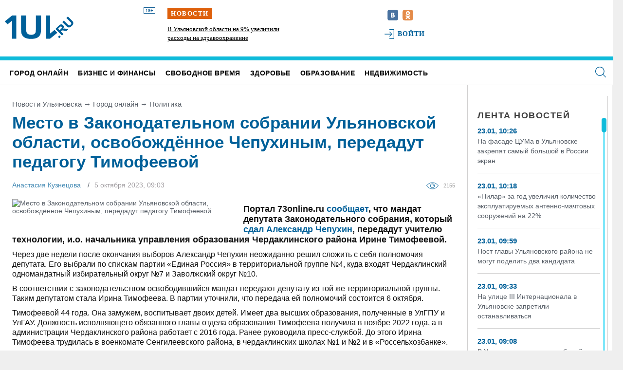

--- FILE ---
content_type: text/html; charset=UTF-8
request_url: https://1ul.ru/city_online/politika/news/mesto_v_zakonodatelnom_sobranii_ulyanovskoy_oblasti_osvobozhdyonnoe_chepuhinym_peredadut_pedagogu_timofeevoy/
body_size: 22181
content:
<!DOCTYPE html>
<html>

<head>
    <!-- Google Tag Manager --> <script>(function(w,d,s,l,i){w[l]=w[l]||[];w[l].push({'gtm.start': new Date().getTime(),event:'gtm.js'});var f=d.getElementsByTagName(s)[0], j=d.createElement(s),dl=l!='dataLayer'?'&l='+l:'';j.async=true;j.src= 'https://www.googletagmanager.com/gtm.js?id='+i+dl;f.parentNode.insertBefore(j,f); })(window,document,'script','dataLayer','GTM-NDBJSC3');</script> <!-- End Google Tag Manager -->
    <title>
        Место в Законодательном собрании Ульяновской области, освобождённое Чепухиным, передадут педагогу Тимофеевой    </title>
<meta name="description" content="Портал 73online.ru сообщает, что мандат депутата Законодательного собрания, который сдал Александр Чепухин, передадут учителю технологии, и.о. начальника управления образования Чердаклинского района Ирине Тимофеевой." />
<meta name="keywords" content="уьяновская область, мандат, депутаты, александр чепухин, ирина тимофеева, законодательное собрание, единая россия, " />
<meta name="twitter:card" content="summary" />
<meta name="twitter:site" content="@1UL_ru" />
<meta property="og:type" content="article" />
<meta property="og:title" content="Место в Законодательном собрании Ульяновской области, освобождённое Чепухиным, передадут педагогу Тимофеевой" />
<meta property="og:image" content="https://1ul.ru/upload/file/publication/7nFjlU_XLdA.jpg" />
<meta property="og:url" content="https://1ul.rucity_online/politika/news/mesto_v_zakonodatelnom_sobranii_ulyanovskoy_oblasti_osvobozhdyonnoe_chepuhinym_peredadut_pedagogu_timofeevoy/" />
<meta property="twitter:title" content="Место в Законодательном собрании Ульяновской области, освобождённое Чепухиным, передадут педагогу Тимофеевой" />
<meta property="twitter:description" content=" #uln #ulsk" />
<meta property="og:description" content=" #uln #ulsk" />
<meta property="og:image" content="http://1ul.ru/upload/file/publication/7nFjlU_XLdA.jpg" />
<meta name="twitter:image" content="http://1ul.ru/upload/file/publication/7nFjlU_XLdA.jpg" />
<meta name="twitter:card" content="summary_large_image" />
<meta name="twitter:site" content="1UL_ru" />
<link rel="image_src" href="http://1ul.ru/upload/file/publication/7nFjlU_XLdA.jpg" />
<link rel="canonical" href="https://1ul.ru/city_online/politika/news/mesto_v_zakonodatelnom_sobranii_ulyanovskoy_oblasti_osvobozhdyonnoe_chepuhinym_peredadut_pedagogu_timofeevoy/" />
<link rel="stylesheet" type="text/css" href="//1ul.ru/assets/a4c25269/css/jquery.preloader.css" />
<link rel="stylesheet" type="text/css" href="//1ul.ru/assets/a4c25269/js/loadmask/jquery.loadmask.css" />
<link rel="stylesheet" type="text/css" href="//1ul.ru/css/1ul_style.css" />
<link rel="stylesheet" type="text/css" href="//1ul.ru/css/style_j_slide.css" />
<link rel="stylesheet" type="text/css" href="//1ul.ru/css/style_pop_up.css" />
<link rel="stylesheet" type="text/css" href="//1ul.ru/css/1ul_custom.css" />
<link rel="stylesheet" type="text/css" href="//1ul.ru/css/simple_html.css?v=1" />
<link rel="stylesheet" type="text/css" href="//1ul.ru/assets/a4c25269/js/fancybox/jquery.fancybox.css" />
<link rel="stylesheet" type="text/css" href="//1ul.ru/assets/28cd347c/css/auth.css" />
<script type="text/javascript" src="//1ul.ru/assets/6cd062c8/jquery.min.js"></script>
<script type="text/javascript" src="//1ul.ru/assets/6cd062c8/jquery.cookie.js"></script>
<script type="text/javascript" src="//1ul.ru/js/system.js"></script>
<script type="text/javascript" src="//1ul.ru/js/project.js"></script>
<script type="text/javascript" src="//1ul.ru/assets/a4c25269/js/fancybox/jquery.fancybox.pack.js"></script>
<script type="text/javascript" src="//1ul.ru/assets/6cd062c8/jquery.yiiactiveform.js"></script>
<script type="text/javascript" src="//vk.com/js/api/openapi.js?92"></script>
<script type="text/javascript" src="//1ul.ru/js/slick_init.js"></script>
<script type="text/javascript" src="https://www.google.com/recaptcha/api.js?render=6LdUmM4iAAAAAD8HcDX0DdDt87JegoU2lS72G4cK"></script>
<script type="text/javascript" src="//1ul.ru/assets/28cd347c/js/callback.js"></script>
<script type="text/javascript" src="//1ul.ru/assets/28cd347c/js/auth.js"></script>
<script type="text/javascript" src="//1ul.ru/assets/1f44a635/MMCClock.jquery.js"></script>

    <meta http-equiv="Content-Type" content="text/html; charset=utf-8">
    <meta http-equiv="X-UA-Compatible" content="IE=edge,chrome=1">
    <meta name="format-detection" content="telephone=no">

    <!--    <meta name="viewport" content="width=device-width, initial-scale=1, user-scalable=yes">-->
    <meta name="language" content="ru">
    <meta name="viewport" content="width=device-width, initial-scale=1, maximum-scale=1, user-scalable=0"/>
    <meta name="yandex-verification" content="082ce0869002e957" />
    <link rel="stylesheet" href="/css/1ul_style.css?v=9">
    <link href="/css/print.css" rel="stylesheet" media="print">
    <link href="/ul-favicon.ico" rel="icon" type="image/x-icon">
    <link href="/ul-favicon.ico" rel="shortcut icon" type="image/x-icon">
<!--Favicon-->
    <link type="image/png" sizes="120x120" rel="icon" href="/favicon-120x120.png">
<!--    Apple Touch Icon-->
    <link rel="apple-touch-icon" sizes="57x57" href="/apple-icon-57x57.png">
    <link rel="apple-touch-icon" sizes="60x60" href="/apple-icon-60x60.png">
    <link rel="apple-touch-icon" sizes="72x72" href="/apple-icon-72x72.png">
    <link rel="apple-touch-icon" sizes="76x76" href="/apple-icon-76x76.png">
    <link rel="apple-touch-icon" sizes="120x120" href="/apple-icon-120x120.png">
    <link rel="apple-touch-icon" sizes="144x144" href="/apple-icon-144x144.png">
    <link rel="apple-touch-icon" sizes="152x152" href="/apple-icon-152x152.png">
    <link rel="apple-touch-icon" sizes="180x180" href="/apple-icon-180x180.png">

    <script type='text/javascript' src="/js/jquery.mCustomScrollbar.min.js"></script>
    <script type='text/javascript' src="/js/jquery-ui-datepicker.min.js"></script>
    <script type='text/javascript' src="/js/jquery.ui.datepicker-ru.js"></script>
    <script type='text/javascript' src="/js/jquery.counter.js"></script>
    <script type='text/javascript' src="/js/jquery.sliderkit.1.9.2.pack.js"></script>
    <script type='text/javascript' src="/js/project.js"></script>
    <script type='text/javascript' src="/js/system.js"></script>
    <script src="/js/script.js?v=5"></script>
    <script type='text/javascript' src="/js/social-likes.min.js"></script>
    <script type='text/javascript' src="/js/slick.min.js"></script>
    <script type='text/javascript' src="/js/jquery.formstyler.min.js"></script>
    <script type="text/javascript" src="/js/menu-responsive.js"></script>
    <script type="text/javascript" src="/js/slides.min.jquery.js"></script>
    <script src="/js/owl.carousel.min.js"></script>
    <script src="/js/slideout.min.js"></script>
    <script src="/js/swiper.js"></script>
    <script src="/js/swiper.min.js"></script>
    <script>window.yaContextCb=window.yaContextCb||[]</script>
    <script src="https://yandex.ru/ads/system/context.js" async></script>
    <script type="text/javascript" src="https://code.giraff.io/data/widget-1ulru.js" async></script>
<!--    <script type="text/javascript" src="https://amc.yandex.ru/show?cmn_id=51013&plt_id=170293&crv_id=413605&evt_t=click&ad_type=banner"></script>-->
<!--    <script type="text/javascript" src="https://amc.yandex.ru/show?cmn_id=51013&plt_id=170293&crv_id=413605&evt_t=render&ad_type=banner&rnd=%system.random%"></script>-->
    <link rel="stylesheet" href="/css/jquery.mCustomScrollbar.css">
    <link rel="stylesheet" href="/css/jquery.counter-analog.css">
    <link rel="stylesheet" href="/css/social-likes_flat.css">
    <link rel="stylesheet" href="/css/slick.css">
    <link rel="stylesheet" href="/css/slick-theme.css">
    <link rel="stylesheet" href="/css/owl.carousel.min.css">
    <link rel="stylesheet" href="/css/owl.theme.default.min.css">

</head>

<body>
<!-- Google Tag Manager (noscript) --> <noscript><iframe src="https://www.googletagmanager.com/ns.html?id=GTM-NDBJSC3" height="0" width="0" style="display:none;visibility:hidden"></iframe></noscript> <!-- End Google Tag Manager (noscript) -->
<script type='text/javascript'>
    $(document).ready(function () {

        $(".secondgrade li").click(function () { //your healph
            $(this).removeClass("active");
            $(this).toggleClass("active");
            $(this).parent().attr('rel', 0).removeClass("active");
        });


        $('.firstgrade > li > a').click(function () {
            var li = $(this).closest('li');

            if (li.find('ul').length == 0)
                return true;

            if (li.hasClass('showed')) {
                li.removeClass('showed');
                li.find('ul').slideUp("slow");
            } else {
                li.siblings('.showed').removeClass('showed').find('ul').slideUp("slow");

                li.addClass('showed');
                li.find('ul').slideDown("slow");
            }

            return false;
        });
    })

    $(document).ready(function () {
        $(document).click(function (event) {
            /*if($(event.target).closest(".selectallprojul").length )
             return;*/
            $('.selectallprojul').slideUp("slow");
            event.stopPropagation();
        });
        $('.sel_link').click(function () {
            $('.selectallprojul').slideToggle(1);
            return false;
        });
        $('.selectallprojul').click(function () {
            event.stopPropagation();
        });
    });
</script>
<div id="main"></div>
    <div id="body-popup_close"></div>
<!--<div class="admin_toolbar_appenned"></div>-->

    <section class="b-header" id='header'>
        <div class="main-banner main-banner-top">
                    </div>

        <div class="b-header_inner">
            <!--<img src="//1ul.ru/images/ul-fon.jpg">-->
            <div class="b-header_inner-left">
                <a href="/" class="logo-text" title="ПЕРВЫЙ ГОРОДСКОЙ ПОРТАЛ"></a>
                <a href="/" class="ul-logo" title="ПЕРВЫЙ ГОРОДСКОЙ ПОРТАЛ"></a>
                <span class="no-children">18+</span>
                <!--<p>Первый ульяновский портал</p>
            <br clear="all">-->
                <!--  <a href="/"><img src="//1ul.ru/images/logoPortal.png" alt="ПЕРВЫЙ ГОРОДСКОЙ ПОРТАЛ" title="ПЕРВЫЙ ГОРОДСКОЙ ПОРТАЛ"></a>-->
                <!-- <a href="#">Свидетельство о регистрации СМИ</a> -->
                <!--<img class="new_year_image" src="//1ul.ru/images/new_year_ball-2016.png">-->
            </div>

            <div class="b-header_inner-right">
                
    <div class="b-header_fire-news">
        <span class="hot_warning">Новости</span>
        <div class="fire-news__wrapper">
                            <div class="fire-news__item">
                                        <a href="/city_online/obshchestvo/news/v_ulyanovskoy_oblasti_na_9_uvelichili_rashody_na_zdravoohranenie_/">В Ульяновской области на 9% увеличили расходы на здравоохранение </a>
                </div>
                            <div class="fire-news__item">
                                        <a href="/city_online/obshchestvo/news/na_ulice_iii_internacionala_v_ulyanovske_zapretili_ostanavlivatsya/">На улице III Интернационала в Ульяновске запретили останавливаться</a>
                </div>
                            <div class="fire-news__item">
                                        <a href="/city_online/obshchestvo/news/v_ulyanovske_vypustili_yubileynuyu_lopast_dlya_vetrogeneratora_i_otpravili_v_dagestan/">В Ульяновске выпустили юбилейную лопасть для ветрогенератора и отправили в Дагестан</a>
                </div>
                            <div class="fire-news__item">
                                        <a href="/city_online/obshchestvo/news/ulyanovskie_zaklyuchyonnye_vypolnyat_zakazy_po_derevoobrabotke_na_35_mln_rubley/">Ульяновские заключённые выполнят заказы по деревообработке на 35 млн рублей</a>
                </div>
                    </div>
    </div>


                <!-- поиск + соц.сети + авторизация-->
                <div class="b-header_socials">
                    <!-- поиск
                        <form class="quicksearch" action="/search/">
                            <input class="searchbox" type="text" name="q" placeholder="" required>
                            <input class="go" type="submit" value="Искать" />
                        </form>
                        -->
                    <div class="socials_start">
                        <!--<a href="/rss/" target="_blank"><img src="//1ul.ru/images/rss.png" alt="RSS лента" title="RSS лента"></a>-->
<!--                        --><!--                            <a href="--><!--" target="_blank"><img-->
<!--                                        src="--><!--/images/ul-tw.svg" alt="Мы в твиттере"-->
<!--                                        title="Мы в твиттере"></a>-->
<!--                        -->
<!--                        --><!--                            <a href="--><!--" target="_blank"><img-->
<!--                                        src="--><!--/images/ul-ytb.svg" alt="Наш канал на Ютубе"-->
<!--                                        title="Наш канал на Ютубе"></a>-->
<!--                        -->
                        <a href="https://vk.com/club41424751" target="_blank"><img
                                    src="//1ul.ru/images/ul-vk.svg" alt="Наша группа Вконтакте"
                                    title="Наша группа Вконтакте"></a>

<!--                        --><!--                            <a href="--><!--" target="_blank"><img-->
<!--                                        src="--><!--/images/ul-fb.svg" alt="Мы в фейсбуке"-->
<!--                                        title="Мы в фейсбуке"></a>-->
<!--                        -->
                        <a href="https://ok.ru/group/52232684110024" target="_blank"><img
                                    src="//1ul.ru/images/ul-ok.svg" alt="Наша группа Одноклассники"
                                    title="Наша группа Одноклассники"></a>
                    </div>

                                            <div class="socials_reg">
                            <a href="#popup" class='linkOpenLoginWindow' title='Авторизация'>
                                <!--<img src="//1ul.ru/images/ul-key.png" alt="">-->
                                Войти</a>
                            <!--или <a href="/profile/registration/">Зарегистрироваться</a>-->
                        </div>
                        <script type='text/javascript'>
                            $(function () {
                                $('.socials_reg > a.linkOpenLoginWindow').fancybox({
                                    titleShow: false,
                                    overlayColor: '#fff',
                                    onComplete: function () {
                                        $('#fancybox-wrap').css('width', $('#fancybox-wrap').width() - 23);
                                    }
                                });
                            });
                        </script>
                        <div class="hidden">
                            <div id="popup">
                                <div class="registration_popup">
	
	<form id="ua_69731eaa27933" action="/main/system/login/" method="post">
<div style="display:none"><input type="hidden" value="ca52e3163b541de64a59b7fd6d27e734ab763d47" name="YII_CSRF_TOKEN" /></div>	<input name="LoginForm[backurl]" id="LoginForm_backurl" type="hidden" value="/city_online/politika/news/mesto_v_zakonodatelnom_sobranii_ulyanovskoy_oblasti_osvobozhdyonnoe_chepuhinym_peredadut_pedagogu_timofeevoy/" />		<div class="left_transp_block">
		<div class="left_part_auth_from">
			<div class="auth_title">Авторизация</div>
			<ul>
				<li>
									<input size="20" placeholder="Логин" name="LoginForm[username]" id="LoginForm_username" type="text" />					<div class="errorMessage" id="LoginForm_username_em_" style="display:none"></div>				</li>
				<li>
					<input size="20" placeholder="Пароль" name="LoginForm[password]" id="LoginForm_password" type="password" /><br>
					<div class="errorMessage" id="LoginForm_password_em_" style="display:none"></div><br/>
					<a href='/profile/rememberPassword/'>Забыли пароль?</a>
				</li>
			</ul>
			<div class="popupmove_div">
				<a href="javascript:void(0)" class="sbm_btn" onclick="$(this).closest('form').submit();">Войти</a>
	
				<div class="checkme">
					<input id="ytcheck2" type="hidden" value="0" name="LoginForm[rememberMe]" /><input id="check2" name="LoginForm[rememberMe]" value="1" type="checkbox" />					<label for="check2">Запомнить меня</label>				</div>
	
				
			</div>
		</div>
	</div>
	<div class="right_white_block">
		<div class='auth_soc_links'>
			<p class="title_">Войти через социальные сети</p>	<a title="VK.com" href="https://1ul.ru/socialservices/system/login/?service=vkontakte&backurl=%2Fcity_online%2Fpolitika%2Fnews%2Fmesto_v_zakonodatelnom_sobranii_ulyanovskoy_oblasti_osvobozhdyonnoe_chepuhinym_peredadut_pedagogu_timofeevoy%2F" class="auth-link al_vkontakte">
		<img src="/images/vk_btn_reg.png" title="VK.com" alt="VK.com">
	</a>

<noindex>
	<div id="socialservices_confirm_register" style='display:none;' data-title='Регистрация'>
		<div class='socialservices_register_ok'>
			<p>
				Здраствуйте, <span class='socialservices_user_name'>#USER_NAME#</span>.
			</p>
			<p>
				Подтвердите регистрацию на сайте
			</p>

			<input type='button' value='Зарегистрироваться' class='btn btn-primary' onclick='window.socialservice.finallyRegister();' />
		</div>

		<div class='socialservices_register_link_profile'>
			<p>
				Если у Вас уже есть учетная запись на 1ul, Вы можете связать ее со своим профилем.
			</p>
			<input type='text' name='email' placeholder='Ваш email' />
			<input type='password' name='password' placeholder='Ваш пароль' />
			<input type='button' value='Связать' class='btn btn-primary' onclick='window.socialservice.linkProfile();' />
		</div>
	</div>
</noindex>

<script type='text/javascript'>
	window.socialservice.action = '/city_online/politika/news/mesto_v_zakonodatelnom_sobranii_ulyanovskoy_oblasti_osvobozhdyonnoe_chepuhinym_peredadut_pedagogu_timofeevoy/';
</script>

<style>
	#socialservices_confirm_register_open {
		background-color: #E9F2FC;
		height: 160px;
		padding: 10px;

		width: 690px;
	}

	#socialservices_confirm_register_open div {
		font-size: 13px;
		margin-bottom: 20px;
		text-align: center;
	}

	#socialservices_confirm_register_open .btn {
		font-size: 11px;
		margin-top: 10px;
	}

	.socialservices_register_link_profile input {
		margin-top: 10px;
		vertical-align: middle;
	}
</style>			<p class="caption">Используйте свой аккаунт в социальной сети Вконтакте, чтобы пользоваться сайтом</p>
			<p class="hasNoAcc">У Вас еще нет аккаунта? <a href="/profile/registration">Зарегистрироваться</a></p>
		</div>
	</div>

		<br clear="all">

		
		<div style='overflow: hidden; width: 0px; height: 0px; opacity: 0;'>
			<input type="submit" value='' />
		</div>
	</form></div>                            </div>
                        </div>


                                        <br style="clear: both">
                </div>
            </div>
        </div>

        <div class="b-header_menu">
            <a href="/" class="logo-text_responsive" title="ПЕРВЫЙ ГОРОДСКОЙ ПОРТАЛ"></a>

            <div class="b-header_menu-date">
                <span class="weatherDate">
                    сегодня:
                    23 января                    <!-- <span class="day_of_week">
                        пт                    </span> -->
                </span>
                <!--<img src="/images/weatherClock.png">-->
<!--<img src="/images/pnz-hourse.png">-->
<span class="weatherTime"><span class='time_hour'></span>:<span class='time_minutes'></span></span>

<script type='text/javascript'>
	$(function() {
		$.fn.MMCClock({
			hour: ".time_hour",
			minute: ".time_minutes",
			second: ".time_seconds"
		});
	});
</script>            </div>

            <!-- основное меню -->

            <div class="mainmenu ">
                <div class="logo-responsive">
                    <a href="/" class="ul-logo" title="ПЕРВЫЙ ГОРОДСКОЙ ПОРТАЛ"></a>

                    <span class="no-children">18+</span>

                    <a href="/" class="logo-text" title="ПЕРВЫЙ ГОРОДСКОЙ ПОРТАЛ">ПЕРВЫЙ УЛЬЯНОВСКИЙ ПОРТАЛ</a>

                </div>
                <a href="#popup-body" class="header__menu c-popup-open">
                    <span class="header__menu-icon sprite a5"></span>
                </a>
                <ul id="yw1">
<li class="mainactive"><a href="/city_online/">Город онлайн</a>
<ul class="secondmenu">
<li class="mainactive"><a href="/city_online/politika/">Политика</a></li>
<li><a href="/city_online/ekonomika/">Экономика</a></li>
<li><a href="/city_online/sport/">Спорт</a></li>
<li><a href="/city_online/obshchestvo/">Общество</a></li>
<li><a href="/city_online/proishestviya/">Проиcшествия</a></li>
</ul>
</li>
<li><a href="/finance/">Бизнес и финансы</a>
<ul class="secondmenu">
<li><a href="/finance/banki/">Банки</a></li>
<li><a href="/finance/kredity/">Кредиты</a></li>
<li><a href="/finance/byudzhet/">Бюджет</a></li>
<li><a href="/finance/biznes/">Бизнес</a></li>
<li><a href="/finance/nalogi_i_shtrafy/">Налоги и штрафы</a></li>
<li><a href="/finance/avto/">Авто</a></li>
</ul>
</li>
<li><a href="/free_time/">Свободное время</a>
<ul class="secondmenu">
<li><a href="/free_time/kino/">Кино</a></li>
<li><a href="/free_time/teatr/">Театр</a></li>
<li><a href="/free_time/vystavki/">Выставки</a></li>
<li><a href="/free_time/koncerty/">Концерты</a></li>
<li><a href="/free_time/kluby/">Клубы</a></li>
<li><a href="/free_time/turizm/">Туризм</a></li>
</ul>
</li>
<li><a href="/health/">Здоровье</a>
<ul class="secondmenu">
<li><a href="/health/kliniki/">Клиники</a></li>
<li><a href="/health/sovety_vracha/">Советы врача</a></li>
</ul>
</li>
<li><a href="/obrazovanie/">Образование</a>
<ul class="secondmenu">
<li><a href="/obrazovanie/vuzy/">ВУЗы</a></li>
<li><a href="/obrazovanie/shkoly/">Школы</a></li>
<li><a href="/obrazovanie/doshkolnoe_obrazovanie/">Дошкольное образование</a></li>
<li><a href="/obrazovanie/dopolnitelnoe_obrazovanie/">Дополнительное образование</a></li>
<li><a href="/obrazovanie/kolledzhitehnikumy/">Колледжи,Техникумы</a></li>
</ul>
</li>
<li><a href="/nedvizhimost/">Недвижимость</a>
<ul class="secondmenu">
<li><a href="/nedvizhimost/stroitelstvo/">Строительство</a></li>
<li><a href="/nedvizhimost/mortgage/">Ипотека</a></li>
<li><a href="/nedvizhimost/agentstva_nedvizhimosti/">Агентства недвижимости</a></li>
</ul>
</li>
<li><a href="/spravochnik/">Справочник</a></li>
</ul>                <!-- Сервисы -->
                <!--                  <div class="menu_all_services selectallproj">
                    <a class="sel_link" href="#">
                        <div class="all_services">Все сервисы <img src="//1ul.ru/images/black_arr.png" alt=""></div>
                    </a> -->
                <ul class="selectallprojul">
                    <li class="list_column">
                        <a href="/events/">Календарь событий</a>
                        <a href="/tag/">Популярные темы</a>
                        <a href="/polls/">Общественное мнение</a>
                        <a href=""></a>

                    </li>
                    <li class="list_column">
                        <a href="/consultations/">Вопрос эксперту</a>
                        <a href="/travel/">Путешествия</a>
                        <a href="/specials/">Спецпроекты</a>
                        <a href="/photogallery/">Фоторепортажи</a>
                        <a href="/interview/">Прямая речь</a>
                    </li>
                </ul>
                <!--    Поиск -->
                <!-- <div class="container-search"> -->
                <form class="searchbox" action="/search/">
                    <input type="search" placeholder="Поиск по сайту" name="q" class="searchbox-input"
                           onkeyup="buttonUp();">
                    <!--                <input type="submit" class="searchbox-submit" value="">-->
                    <span class="searchbox-icon"></span>
                    <button class="searchbox-submit" type="submit">Найти</button>
                </form>
                <!-- </div> -->
                <!--     Поиск -->
                <script type="text/javascript">
                    $(document).ready(function () {
                        var submitIcon = $('.searchbox-icon');
                        var inputBox = $('.searchbox-input');
                        var searchBox = $('.searchbox');
                        var isOpen = false;
                        submitIcon.click(function () {
                            if (isOpen == false) {
                                searchBox.addClass('searchbox-open');
                                inputBox.focus();
                                isOpen = true;
                            } else {
                                searchBox.removeClass('searchbox-open');
                                inputBox.focusout();
                                inputBox.val('');
                                isOpen = false;
                            }
                        });
                        submitIcon.mouseup(function () {
                            return false;
                        });
                        searchBox.mouseup(function () {
                            return false;
                        });
                        $(document).mouseup(function () {
                            if (isOpen == true) {
                                $('.searchbox-icon').css('display', 'block');
                                submitIcon.click();
                            }
                        });
                    });
                    function buttonUp() {
                        var inputVal = $('.searchbox-input').val();
                        inputVal = $.trim(inputVal).length;
                        if (inputVal !== 0) {
                            $('.searchbox-icon').css('display', 'block');
                        } else {
                            $('.searchbox-input').val('');
                            $('.searchbox-icon').css('display', 'block');
                        }
                    }
                </script>
                <!--  Скрываем меню при клике на иконку поиска -->
                <script type="text/javascript">
                    $(document).ready(function () {
                        $('.searchbox-icon').click(function () {
                            $('.mainmenu ul').toggleClass('yw-none');
                            $('.logo-responsive').toggleClass("logo-responsive_none");
                            $('.searchbox-input').toggleClass('searchbox-input_border');
                            $('.searchbox-submit').toggleClass('searchbox-submit_none');
                            $('.searchbox-icon').toggleClass('searchbox-icon_active');

                        });
                    });
                </script>

            </div>
        </div>


    </section>


    <div class="wrapper-left">
        <section class="section-main">
            <div class="content-left c-content-left">
                <div class="b-news-left b-news-left-scroll">
                    <div class="banner_content-left">
                                            </div>
                    <a class="content-left__h2" href="/news/">Лента новостей</a>


                    ﻿<!-- oDayThemeCriteria -->

<div class="b-day-theme">
                <!-- <h3>Тема дня</h3> -->
        <div class="b-day-theme-img">
        <div class="b-day-theme_time">
            23 января 2026        </div>
        <a href="/city_online/obshchestvo/news/v_ulyanovskoy_oblasti_na_9_uvelichili_rashody_na_zdravoohranenie_/" title=""><img src="//1ul.ru/upload/resize_image/publication_2/157964/270_180_5_детская_поликлиника_Юго_Западный_(2)_1.jpg" width="270" height="180" alt="В Ульяновской области на 9% увеличили расходы на здравоохранение "></a>
    </div>
    <div class="b-day-theme-desc">
        <a href="/city_online/obshchestvo/news/v_ulyanovskoy_oblasti_na_9_uvelichili_rashody_na_zdravoohranenie_/" title="">В Ульяновской области на 9% увеличили расходы на здравоохранение </a>
    </div>
</div>

                    
	<div class="b-last-news">
		<div class="b-last-news-inner">
		<ul>
						<li class="b-last-news_item">
								
									<span>
						23.01, 10:26					</span>
				
				<a href="/finance/biznes/news/na_fasade_cuma_v_ulyanovske_zakrepyat_samyy_bolshoy_v_rossii_ekran/">
					На фасаде ЦУМа в Ульяновске закрепят самый большой в России экран				</a>
			</li>
						<li class="b-last-news_item">
								
									<span>
						23.01, 10:18					</span>
				
				<a href="/finance/biznes/news/pilar_za_god_uvelichil_kolichestvo_ekspluatiruemyh_antennomachtovyh_sooruzheniy_na_22/">
					«Пилар» за год увеличил количество эксплуатируемых антенно-мачтовых сооружений на 22%				</a>
			</li>
						<li class="b-last-news_item">
								
									<span>
						23.01, 09:59					</span>
				
				<a href="/city_online/politika/news/post_glavy_ulyanovskogo_rayona_ne_mogut_podelit_dva_kandidata/">
					Пост главы Ульяновского района не могут поделить два кандидата				</a>
			</li>
						<li class="b-last-news_item">
								
									<span>
						23.01, 09:33					</span>
				
				<a href="/city_online/obshchestvo/news/na_ulice_iii_internacionala_v_ulyanovske_zapretili_ostanavlivatsya/">
					На улице III Интернационала в Ульяновске запретили останавливаться				</a>
			</li>
						<li class="b-last-news_item">
								
									<span>
						23.01, 09:08					</span>
				
				<a href="/city_online/obshchestvo/news/v_ulyanovske_vypustili_yubileynuyu_lopast_dlya_vetrogeneratora_i_otpravili_v_dagestan/">
					В Ульяновске выпустили юбилейную лопасть для ветрогенератора и отправили в Дагестан				</a>
			</li>
						<li class="b-last-news_item">
								
									<span>
						23.01, 08:42					</span>
				
				<a href="/city_online/proishestviya/news/pyanyy_inzenec_strelyal_v_vozduh_grozil_ruzhyom_podrostku_okolo_zdaniya_administracii/">
					Пьяный инзенец стрелял в воздух и грозил ружьём подростку около здания администрации				</a>
			</li>
						<li class="b-last-news_item">
								
									<span>
						23.01, 08:29					</span>
				
				<a href="/city_online/obshchestvo/news/ulyanovskie_zaklyuchyonnye_vypolnyat_zakazy_po_derevoobrabotke_na_35_mln_rubley/">
					Ульяновские заключённые выполнят заказы по деревообработке на 35 млн рублей				</a>
			</li>
						<li class="b-last-news_item">
								
									<span>
						22.01, 20:21					</span>
				
				<a href="/city_online/sport/news/na_stadione_lokomotiv_ulozhat_iskusstvennyy_gazon_za_15_mln_rubley_/">
					На стадионе «Локомотив» уложат искусственный газон за 15 млн рублей 				</a>
			</li>
						<li class="b-last-news_item">
								
									<span>
						22.01, 19:24					</span>
				
				<a href="/city_online/obshchestvo/news/shestoy_v_mire_zdanie_novogo_undorovskogo_muzeya_postavili_na_kadastrovyy_uchet_v_rosreestre_/">
					Шестой в мире. Здание нового Ундоровского музея поставили на кадастровый учет в Росреестре 				</a>
			</li>
						<li class="b-last-news_item">
								
									<span>
						22.01, 18:18					</span>
				
				<a href="/city_online/obshchestvo/news/v_marte_sotrudnikov_ulges_perevedut_v_rosseti/">
					В марте сотрудников УльГЭС переведут в Россети				</a>
			</li>
						<li class="b-last-news_item">
								
									<span>
						22.01, 17:29					</span>
				
				<a href="/city_online/obshchestvo/news/v_ulyanovske_skoropostizhno_skonchalas_podpolkovnik_vnutrenney_sluzhby_v_otstavke_elena_marandzhyan/">
					В Ульяновске скоропостижно скончалась подполковник внутренней службы в отставке Елена Маранджян				</a>
			</li>
						<li class="b-last-news_item">
								
									<span>
						22.01, 16:49					</span>
				
				<a href="/finance/biznes/news/u_nas_otmena_set_magazinov_gulliver_ne_prodadut/">
					У нас отмена? Сеть магазинов «Гулливер» не продадут				</a>
			</li>
						<li class="b-last-news_item">
								
									<span>
						22.01, 16:16					</span>
				
				<a href="/city_online/obshchestvo/news/centr_organizacii_dorozhnogo_dvizheniya_poluchil_eshche_tri_iska_na_milliony_rubley/">
					Ульяновский Центр организации дорожного движения получил иски на миллионы рублей				</a>
			</li>
						<li class="b-last-news_item">
								
									<span>
						22.01, 15:45					</span>
				
				<a href="/obrazovanie/shkoly/news/mladshim_ulyanovskim_shkolnikam_otmenyayut_zanyatiya_izza_morozov/">
					Младшим ульяновским школьникам отменяют занятия из-за морозов				</a>
			</li>
						<li class="b-last-news_item">
								
									<span>
						22.01, 15:12					</span>
				
				<a href="/city_online/obshchestvo/news/mchs_preduprezhdaet_ulyanovcev_ob_anomalnyh_morozah/">
					МЧС предупреждает ульяновцев об аномальных морозах				</a>
			</li>
						<li class="b-last-news_item">
								
									<span>
						22.01, 14:30					</span>
				
				<a href="/city_online/proishestviya/news/urozhenca_centralnoy_azii_lishayut_rossiyskogo_grazhdanstva_v_ulyanovske_/">
					Уроженца Центральной Азии лишают российского гражданства в Ульяновске 				</a>
			</li>
						<li class="b-last-news_item">
								
									<span>
						22.01, 14:08					</span>
				
				<a href="/city_online/obshchestvo/news/v_2025_godu_ulyanovcy_chashche_vsego_pokupali_nedorogie_kitayskie_smartfony/">
					В 2025 году ульяновцы чаще всего покупали недорогие китайские смартфоны				</a>
			</li>
						<li class="b-last-news_item">
								
									<span>
						22.01, 13:57					</span>
				
				<a href="/free_time/vystavki/news/v_ulyanovske_otkryvaetsya_vystavka_o_realnyh_i_vymyshlennyh_volontyorah/">
					В Ульяновске открывается выставка о реальных и вымышленных волонтёрах				</a>
			</li>
						<li class="b-last-news_item">
								
									<span>
						22.01, 13:21					</span>
				
				<a href="/health/kliniki/news/ulyanovskiy_hirurg_sautiev_pozdravil_s_225letiem_oblastnuyu_klinicheskuyu_bolnicu_s_vershiny_kilimandzharo/">
					Ульяновский хирург Саутиев поздравил с 225-летием областную клиническую больницу с вершины Килиманджаро				</a>
			</li>
						<li class="b-last-news_item">
								
									<span>
						22.01, 12:54					</span>
				
				<a href="/city_online/proishestviya/news/v_ulyanovske_gospitalizirovali_14letnyuyu_devochku_popavshuyu_v_dtp_na_elektrosamokate_s_pyanym_parnem_za_rulyom/">
					В Ульяновске госпитализировали 14-летнюю девочку, попавшую в ДТП на электросамокате с пьяным парнем за рулём				</a>
			</li>
					</ul>
	</div>
</div>
<!-- <div class="b-last-news-all">
	<a href="/news/">Все новости</a>
</div> -->
                </div>
            </div>
            <div class="content-right">
                <!--Баннер-->
                <div class="main-banner">

                                    </div>

                <div class="content-right_padding">
                    <!--подгружаемый контент-->
                    

<!--   КОНТЕНТ В .content-right-->
        

    <!--Текст новости-->
    <div class="b-news">
        <div class="simple_html">

            <div class="b-news_block">

                <!--Дерево ссылок-->
                <div id="breadcrumbs">
                    <div class="breadcrumbsmain">
<a href="/">Новости Ульяновска</a> → <a href="/city_online/">Город онлайн</a> → <span>Политика</span></div>                </div>

                <h1>Место в Законодательном собрании Ульяновской области, освобождённое Чепухиным, передадут педагогу Тимофеевой</h1>

                <div class="b-news_info">
                                            <div class="b-news_author">
                            <a title="Автор" href="/profile/1258">
                                Анастасия Кузнецова</a>
                        </div>
                                        				<span class="date">
		    5 октября 2023, 09:03		</span>
	
<div class="detnews_infoline" data-module="publication" data-type="News" data-id="80217">
	<a href="javascript:void(0)" title="Просмотры"><span class="eyeicon"></span></a><span class="eye">2155</span>

</div>


                </div>


                <!--         <div class="headline thin">
                <a class="inset" href="/city_online/politika/">Политика</a>
                <span>Автор: <a title="Автор" class="title_main_right_a"
                                                                  href="/profile/1258">Анастасия Кузнецова</a>
                    </span>                <div class="underline"></div>
            </div> -->


                <div class="theme_day w100per" style="padding-bottom: 0px">
                                                                <a class="fancy_popup_link" href="/upload/file/publication/7nFjlU_XLdA.jpg">
                            <div class="image_ex_wrapper">
                                <img class="image_ex" alt="Место в Законодательном собрании Ульяновской области, освобождённое Чепухиным, передадут педагогу Тимофеевой"
                                     src="//1ul.ru/upload/resize_image/publication_2/141607/960_0_3_7nFjlU_XLdA.jpg">
                            </div>
                        </a>
                                        
                                                                    <!--<div class="simple_html">-->
                        <p><span style="font-size: large;"><strong>Портал 73online.ru <a href="https://73online.ru/r/mandat_chepuhina_peredadut_uchitelnice_iz_cherdaklov-125729" target="_blank">сообщает</a>, что мандат депутата Законодательного собрания, который <a href="https://1ul.ru/city_online/politika/news/chepuhin_slozhil_s_sebya_polnomochiya_deputata_zakonodatelnogo_sobraniya_ulyanovskoy_oblasti/" target="_blank">сдал Александр Чепухин</a>, передадут учителю технологии, и.о. начальника управления образования Чердаклинского района Ирине Тимофеевой.</strong></span></p>
<p>Через две недели после окончания выборов Александр Чепухин неожиданно решил сложить с себя полномочия депутата. Его выбрали по спискам партии &laquo;Единая Россия&raquo; в территориальной группе №4, куда входят Чердаклинский одномандатный избирательный округ №7 и Заволжский округ №10.</p>
<p>В соответствии с законодательством освободившийся мандат передают депутату из той же территориальной группы. Таким депутатом стала Ирина Тимофеева. В партии уточнили, что передача ей полномочий состоится 6 октября.</p>
<p>Тимофеевой 44 года. Она замужем, воспитывает двоих детей. Имеет два высших образования, полученные в УлГПУ и УлГАУ. Должность исполняющего обязанного главы отдела образования Тимофеева получила в ноябре 2022 года, а в администрации Чердаклинского района работает с 2016 года. Ранее руководила пресс-службой. До этого Ирина Тимофеева трудилась в военкомате Сенгилеевского района, в чердаклинских школах №1 и №2 и в &laquo;Россельхозбанке&raquo;.</p>
<p>Подготовлено по материалам портала<a href="https://73online.ru/r/mandat_chepuhina_peredadut_uchitelnice_iz_cherdaklov-125729" target="_blank"> 73online.ru.</a></p>
<p>Фото со страницы ВК <a href="https://vk.com/id714554077" target="_blank">Ирины Тимофеевой</a></p>                        <!-- </div>-->
                    



                    
                    <div class="clear"></div>
                    
                    
                                    </div>

                
            </div>


        </div>
    </div>

<!--    CompanyDetail -->

<!--PersonDetail-->
<div class="clear"></div>

    <div class="b-news_block">

        <!--Теги и шары-->
        
<div class="share_block">
		    <div class="tegi">
							<div class="tegi_wrap">
																										<div class="tegi_line">
								<!-- <div class="tegi_categ">Люди: </div> -->
								<div class="tegi_list"><a class="tegi" href="/tag/aleksandr_chepuhin/">#Александр Чепухин (275)</a> <a class="tegi" href="/tag/irina_timofeeva/">#Ирина Тимофеева (2)</a> 								</div>
								<div class="clear"></div>
							</div>
																				<div class="tegi_line">
								<!-- <div class="tegi_categ">Место: </div> -->
								<div class="tegi_list"><a class="tegi" href="/tag/cherdaklinskiy_rayon/">#Чердаклинский район (508)</a> 								</div>
								<div class="clear"></div>
							</div>
																				<div class="tegi_line">
								<!-- <div class="tegi_categ">Прочее: </div> -->
								<div class="tegi_list"><a class="tegi" href="/tag/zakonodatelnoe_sobranie_oblasti/">#Законодательное собрание области (377)</a> <a class="tegi" href="/tag/edinaya_rossiya/">#ЕДИНАЯ РОССИЯ (218)</a> <a class="tegi" href="/tag/politika/">#политика (37)</a> 								</div>
								<div class="clear"></div>
							</div>
																	</div>
				<div class="clear"></div>
				    </div>
	
    <div class="share_news">
	    <!-- 
<script type="text/javascript">
		setTimeout(function() {
			var s = document.getElementsByTagName('script')[0];

			if($('script[src="//vk.com/js/api/openapi.js?76"]').length == 0)
			{
		        var po_vk = document.createElement('script');
		        po_vk.type = 'text/javascript';
		        po_vk.async = true;
		        po_vk.src = '//vk.com/js/api/openapi.js?76';
		        po_vk.onload = function() {
		            VK.init({apiId: '3366823', onlyWidgets: true});
		        };
		        s.parentNode.insertBefore(po_vk, s);
	        }

	        if($('script[src="//yandex.st/share/share.js"]').length == 0)
			{
		        var po_ys = document.createElement('script');
		        po_ys.type = 'text/javascript';
		        po_ys.async = true;
		        po_ys.src = '//yandex.st/share/share.js';
		        s.parentNode.insertBefore(po_ys, s);
	        }


	    }, 100);
</script>

<div class="share_news">

	    <script src="//yastatic.net/es5-shims/0.0.2/es5-shims.min.js"></script>
		<script src="//yastatic.net/share2/share.js"></script>
		<div class="social-net">
				<span class="social-net_text">поделиться</span>
		<div class="ya-share2" data-services="vkontakte,odnoklassniki" data-counter=""></div>
		</div>

    </div> -->
	    <script src="//yastatic.net/es5-shims/0.0.2/es5-shims.min.js"></script>
		<script src="//yastatic.net/share2/share.js"></script>
		<div class="social-net">
		<div class="ya-share2" data-services="vkontakte,odnoklassniki" data-counter=""></div>
		</div>

    </div>
</div>
    </div>


    <div class="main-banner">
        	    </div>
    <div class="appenned appenned_index"></div>

    <div id="Ydirect">

    </div>


    <!--Рекомендуемые материалы-->

    <div class="clear"></div>
    <div id="grf_1ulru"></div>
    <div class="b-news_block color-block">
        <h2 class="title">Рекомендуемые материалы</h2>
                    <div class="b-recommend">
    <div class="b-recommend_item">
        <div class="b-recommend_img">

        <a href="/city_online/obshchestvo/news/chepuhin_sovetuet_ulyanovcam_pitatsya_govyazhimi_nogami/"><img src="//1ul.ru/upload/resize_image/publication_2/151240/230_150_5_photo_2025_02_06_04_48_39.jpg" alt="Чепухин советует ульяновцам питаться говяжьими ногами"
                                 title="Чепухин советует ульяновцам питаться говяжьими ногами"/></a>
    </div>
    <div class="b-recommend_time">
        6 февраля 2025    </div>
    <div class="b-recommend_announce">
        <!--Рубрика-->
        
                <div class="b-recommend_title">
            <a href="/city_online/obshchestvo/news/chepuhin_sovetuet_ulyanovcam_pitatsya_govyazhimi_nogami/">Чепухин советует ульяновцам питаться говяжьими ногами</a>
        </div>

    </div>
</div><div class="b-recommend_item">
        <div class="b-recommend_img">

        <a href="/city_online/obshchestvo/news/ustricy_i_kopytca_aleksandr_chepuhin_podelilsya_edoy/"><img src="//1ul.ru/upload/resize_image/publication_2/150845/230_150_5_2025_01_22_08_54_48.png" alt="Устрицы и копытца. Александр Чепухин поделился едой"
                                 title="Устрицы и копытца. Александр Чепухин поделился едой"/></a>
    </div>
    <div class="b-recommend_time">
        22 января 2025    </div>
    <div class="b-recommend_announce">
        <!--Рубрика-->
        
                <div class="b-recommend_title">
            <a href="/city_online/obshchestvo/news/ustricy_i_kopytca_aleksandr_chepuhin_podelilsya_edoy/">Устрицы и копытца. Александр Чепухин поделился едой</a>
        </div>

    </div>
</div><div class="b-recommend_item">
        <div class="b-recommend_img">

        <a href="/city_online/politika/news/morgachyova_isklyuchili_iz_antikorrupcionnoy_komissii_zakonodatelnogo_sobraniya_ulyanovskoy_oblasti/"><img src="//1ul.ru/upload/resize_image/publication_2/157937/230_150_5_l3Vks59VZM4.jpg" alt="Моргачёва исключили из антикоррупционной комиссии Законодательного собрания Ульяновской области"
                                 title="Моргачёва исключили из антикоррупционной комиссии Законодательного собрания Ульяновской области"/></a>
    </div>
    <div class="b-recommend_time">
        22 января 2026    </div>
    <div class="b-recommend_announce">
        <!--Рубрика-->
        
                <div class="b-recommend_title">
            <a href="/city_online/politika/news/morgachyova_isklyuchili_iz_antikorrupcionnoy_komissii_zakonodatelnogo_sobraniya_ulyanovskoy_oblasti/">Моргачёва исключили из антикоррупционной комиссии Законодательного собрания Ульяновской области</a>
        </div>

    </div>
</div><div class="b-recommend_item">
        <div class="b-recommend_img">

        <a href="/city_online/politika/news/kurinnyy_planiruet_isklyuchit_morgachyova_iz_deputato/"><img src="//1ul.ru/upload/resize_image/publication_2/157854/230_150_5_MyCollages_(9)_1.jpg" alt="Куринный планирует исключить Моргачёва из депутатов Законодательного собрания Ульяновской области через Генпрокуратуру"
                                 title="Куринный планирует исключить Моргачёва из депутатов Законодательного собрания Ульяновской области через Генпрокуратуру"/></a>
    </div>
    <div class="b-recommend_time">
        16 января 2026    </div>
    <div class="b-recommend_announce">
        <!--Рубрика-->
        
                <div class="b-recommend_title">
            <a href="/city_online/politika/news/kurinnyy_planiruet_isklyuchit_morgachyova_iz_deputato/">Куринный планирует исключить Моргачёва из депутатов Законодательного собрания Ульяновской области через Генпрокуратуру</a>
        </div>

    </div>
</div><div class="b-recommend_item">
        <div class="b-recommend_img">

        <a href="/city_online/proishestviya/news/na_trasse_v_cherdaklinskom_rayone_pogib_voditel_kaliny_/"><img src="//1ul.ru/upload/resize_image/publication_2/157779/230_150_5_2026_01_12_17_58_09.png" alt="На трассе в Чердаклинском районе погиб водитель «Калины» "
                                 title="На трассе в Чердаклинском районе погиб водитель «Калины» "/></a>
    </div>
    <div class="b-recommend_time">
        12 января 2026    </div>
    <div class="b-recommend_announce">
        <!--Рубрика-->
        
                <div class="b-recommend_title">
            <a href="/city_online/proishestviya/news/na_trasse_v_cherdaklinskom_rayone_pogib_voditel_kaliny_/">На трассе в Чердаклинском районе погиб водитель «Калины» </a>
        </div>

    </div>
</div><div class="b-recommend_item">
        <div class="b-recommend_img">

        <a href="/city_online/obshchestvo/news/ulyanovskogo_postavshchika_medicinskih_izdeliy_oshtrafovali_na_300_tys_rubley_za_sokrytie_ot_nalogovikov_7_millionov/"><img src="//1ul.ru/upload/resize_image/publication_2/157192/230_150_5_photo_2022_01_27_14_53_40_1.jpg" alt="Ульяновского поставщика медицинских изделий оштрафовали на 300 тыс. рублей за сокрытие от налоговиков 7 миллионов"
                                 title="Ульяновского поставщика медицинских изделий оштрафовали на 300 тыс. рублей за сокрытие от налоговиков 7 миллионов"/></a>
    </div>
    <div class="b-recommend_time">
        8 декабря 2025    </div>
    <div class="b-recommend_announce">
        <!--Рубрика-->
        
                <div class="b-recommend_title">
            <a href="/city_online/obshchestvo/news/ulyanovskogo_postavshchika_medicinskih_izdeliy_oshtrafovali_na_300_tys_rubley_za_sokrytie_ot_nalogovikov_7_millionov/">Ульяновского поставщика медицинских изделий оштрафовали на 300 тыс. рублей за сокрытие от налоговиков 7 миллионов</a>
        </div>

    </div>
</div>    <div class="clear"></div>
</div>
                </div>


    <div class="appenned2"></div>


    <!- 4 превьюшки с разными разделами: Политика (53), Экономика(54), Спорт(55), Проишествия(103). ->


    <script>
        $('.simple_html').find('p.question').prepend('<span></span>');
        $('.simple_html').find('p.quotes').wrapInner('<span></span>');
        $('.simple_html').find('p.quotes').prepend('<span></span>');
    </script>
                                                    <script>
                        </script>
                                    </div>
                <!-- Yandex.RTB R-A-1602849-3 -->
                <div id="yandex_rtb_R-A-1602849-3"></div>
                <script>window.yaContextCb.push(()=>{
                        Ya.Context.AdvManager.render({
                            renderTo: 'yandex_rtb_R-A-1602849-3',
                            blockId: 'R-A-1602849-3'
                        })
                    })</script>
                <div class="footer">
                                            <div class="footer159">
                            

                            
                                                            <ul class="footerul_left feedback_themes">
                                    <span class="footer_left">ОБРАТНАЯ СВЯЗЬ</span>
                                                                            <li>
                                            <a class="with_popup" title='Задать вопрос'
                                               href="/site/feedback/?type=advertising">
                                                Реклама на сайте                                            </a>
                                        </li>
                                                                            <li>
                                            <a class="with_popup" title='Задать вопрос'
                                               href="/site/feedback/?type=email">
                                                Написать письмо в редакцию                                            </a>
                                        </li>
                                                                            <li>
                                            <a class="with_popup" title='Задать вопрос'
                                               href="/site/feedback/?type=contacts">
                                                Контактная информация                                            </a>
                                        </li>
                                    
                                </ul>
                            
                            <script type="text/javascript">
                                $(function () {
                                    $('.feedback_themes a.with_popup').fancybox();
                                });

                            </script>

                            <ul class="footerul_center">
                                <span class="footer_center">ПОДПИСКА</span>
                                <li><a href="/profile/subscribe/">Подписка на
                                        рассылку
                                        материалов</a></li>
                            </ul>
                            <ul class="footerul_right">
                                <span class="footer_right">Мы в социальных сетях</span>
                                <li class="soc_btns">
                                    <!--<a href="/rss/" target="_blank"><img src="//1ul.ru/images/rss.png" alt="RSS лента" title="RSS лента"></a>-->
<!--                                    --><!--                                        <a href="--><!--" target="_blank"><img-->
<!--                                                    src="--><!--/images/ul-tw.svg" alt="Мы в твиттере"-->
<!--                                                    title="Мы в твиттере"></a>-->
<!--                                    -->
<!--                                    --><!--                                        <a href="--><!--" target="_blank"><img-->
<!--                                                    src="--><!--/images/ul-ytb.svg"-->
<!--                                                    alt="Наш канал на Ютубе"-->
<!--                                                    title="Наш канал на Ютубе"></a>-->
<!--                                    -->
                                    <a href="https://vk.com/club41424751" target="_blank"><img
                                                src="//1ul.ru/images/ul-vk.svg"
                                                alt="Наша группа Вконтакте"
                                                title="Наша группа Вконтакте"></a>

<!--                                    --><!--                                        <a href="--><!--" target="_blank"><img-->
<!--                                                    src="--><!--/images/ul-fb.svg" alt="Мы в фейсбуке"-->
<!--                                                    title="Мы в фейсбуке"></a>-->
<!--                                    -->                                    <a href="https://ok.ru/group/52232684110024" target="_blank"><img
                                                src="//1ul.ru/images/ul-ok.svg"
                                                alt="Наша группа Одноклассники"
                                                title="Наша группа Одноклассники"></a>
                                </li>
                            </ul>
                        </div>
                                            <div class="footer_last">
                        <div class="footer_bottom">
                            <div itemscope itemtype="https://schema.org/Organization">
                                <div class="footer_last_left">
                                    <a href="/docs/1ul_privacy_policy.pdf" target="_blank" title=""
                                       class="absolute-link"> Политика об обработке персональных данных</a>
                                    <p>Редакция не несет ответственность за достоверность информации, опубликованной в
                                        рекламных
                                        объявлениях и сообщениях информационных агентств. Редакция не имеет возможности
                                        отвечать на
                                        все поступающие письма и давать справки, но старается это делать. Редакция
                                        лояльно относится
                                        к фрагментарному цитированию своих материалов сторонними СМИ и интернет-сайтами
                                        при наличии
                                        активной гиперссылки на первоисточник. Копирование и опубликование авторских
                                        материалов
                                        нашего портала целиком возможно только с письменного разрешения редакции. Мнение
                                        отдельных
                                        авторов может не совпадать с редакционной политикой портала.</p>
                                    <p>Учредитель ООО "ЦКП". ИНН 7325140148, ОГРН
                                        1157325006475</p>
                                    <div itemprop="address" itemscope itemtype="https://schema.org/PostalAddress">
                                        <p>Юр. адрес:
                                            <span itemprop="postalCode">432011, </span>
                                            <span itemprop="addressRegion">Ульяновская область,</span>
                                            <span itemprop="addressLocality">г. Ульяновск,</span>
                                            <span itemprop="streetAddress">ул. Радищева, д. 90, оф.1.</span>
                                        </p>
                                    </div>
                                    <p style="font-size: 12px;"><b class="copyright">&copy; 2013-2026. <span
                                                    itemprop="name">"Первый ульяновский портал" 1UL.RU</span>
                                        <span class="no-children">18+</span>
                                        </b>
                                    </p>
                                </div>
                                <div class="footer_last_center">
                                                                        <div><img class="foot_near_text_img"
                                              src="//1ul.ru/images/phone.png"
                                              alt="Телефон">
                                        <div class="phone-edition">
                                            <span class="phone-edition_text">Редакция портала:</span>
                                            <a href="tel:+78422587018" class="phone-edition_number">+7 (8422)
                                                27-20-26</a>
                                        </div>
                                        <div class="phone-marketing">
                                            <span class="phone-marketing_text">Тел. рекламной службы:</span>
                                            <a href="tel:+78422272978" class="phone-marketing_number"> +7 (8422)
                                                27-29-78</a>
                                        </div>
                                        <div class="phone-marketing-2">
                                            <a href="tel:+79370323631" class="phone-marketing_number--2"> +7 (937)
                                                032-36-31</a>
                                        </div>
                                        <div class="phone-edition">
                                            <span class="phone-edition_text">Главный редактор: </span>
                                            Богдан Т.С.
                                        </div>
                                    </div>

                                                                            <img class="foot_near_text_img" src="//1ul.ru/images/mail.png"
                                             alt="E-mail">Пишите в редакцию: <span itemprop="email"><a
                                                    href="mailto:1ulru@mail.ru">1ulru@mail.ru</a></span>
                                                                        <div>
                                        <p>Свидетельство ЭЛ № ФС 77 – 68081 от 21.12.2016 выдано Федеральной службой по
                                            надзору в
                                            сфере связи, информационных технологий и массовых коммуникаций
                                            (Роскомнадзор).</p>
                                    </div>
                                </div>
                            </div>
                            <div class="footer_last_right">
                                                                <!--LiveInternet counter-->
                                <script type="text/javascript">
                                    <!--
                                    document.write("<a href='http://www.liveinternet.ru/click' " +
                                        "target=_blank><img src='//counter.yadro.ru/hit?t44.6;r" +
                                        escape(document.referrer) + ((typeof(screen) == "undefined") ? "" :
                                            ";s" + screen.width + "*" + screen.height + "*" + (screen.colorDepth ?
                                                screen.colorDepth : screen.pixelDepth)) + ";u" + escape(document.URL) +
                                        ";" + Math.random() +
                                        "' alt='' title='LiveInternet' " +
                                        "border='0' width='31' height='31'><\/a>")
                                    //-->

                                </script>
                                <!--/LiveInternet-->

                                <!-- begin of Top100 code -->

                                <script id="top100Counter" type="text/javascript"
                                        src="https://counter.rambler.ru/top100.jcn?2973548"
                                        async></script>
                                <noscript>
                                    <a href="https://top100.rambler.ru/navi/2973548/">
                                        <img src="https://counter.rambler.ru/top100.cnt?2973548" alt="Rambler's Top100"
                                             border="0"/>
                                    </a>

                                </noscript>

                                <!-- end of Top100 code -->
                                <!-- Rating@Mail.ru logo -->
                                <a href="https://top.mail.ru/jump?from=2413250">
                                    <img src="//top-fwz1.mail.ru/counter?id=2413250;t=616;l=1" style="border:0;"
                                         height="40"
                                         width="88" alt="Рейтинг@Mail.ru"/></a>
                                <!-- //Rating@Mail.ru logo -->
                                <!-- Yandex.Metrika informer -->
                                <a href="https://metrika.yandex.ru/stat/?id=22597747&amp;from=informer" target="_blank"
                                   rel="nofollow"><img
                                            src="https://informer.yandex.ru/informer/22597747/3_1_FFFFFFFF_EFEFEFFF_0_pageviews"
                                            style="width:88px; height:31px; border:0;" alt="Яндекс.Метрика"
                                            title="Яндекс.Метрика: данные за сегодня (просмотры, визиты и уникальные посетители)"
                                            onclick="try{Ya.Metrika.informer({i:this,id:22597747,lang:'ru'});return false}catch(e){}"/></a>
                                <!-- /Yandex.Metrika informer -->

                            </div>
                            <div class="clear"></div>
                        </div>
                    </div>
                    <div class="aside-additional hidden">
                        <img src="/images/photo_2024-06-28_10-58-02.jpg" alt="" title="">
                    </div>
                </div>
                <div id="back-top">
                    <a href="#top"><span></span></a>
                    <script>
                        $(document).ready(function () {
                            $(window).scroll(function () {
                                if ($(this).scrollTop() > 200) {
                                    $('#back-top').fadeIn();
                                } else {
                                    $('#back-top').fadeOut();
                                }
                            });
                            $('#back-top').click(function () {
                                $("html, body").animate({scrollTop: 0}, 500);
                                return false;
                            });
                        });
                    </script>
                </div>
            </div>
        </section>
    </div>


    <!--правая колонка-->
    <div class="wrapper-right">
        <!-- Yandex.RTB R-A-1602849-1 -->
<div id="yandex_rtb_R-A-1602849-1"></div>
<script>window.yaContextCb.push(()=>{
  Ya.Context.AdvManager.render({
    renderTo: 'yandex_rtb_R-A-1602849-1',
    blockId: 'R-A-1602849-1'
  })
})</script><br clear="all"><script type="text/javascript">
	function entityBlockPopularSwith(elem, type)
	{
		var root = elem.parentNode.parentNode;

		if (type == 'discuss')
		{
			$('a.link_popular', root).removeClass('active');
			$('a.link_discuss', root).addClass('active');
			$('div.popular_list', root).hide();
			$('div.discuss_list', root).show();
		}
		else
		{
			$('a.link_popular', root).addClass('active');
			$('a.link_discuss', root).removeClass('active');
			$('div.popular_list', root).show();
			$('div.discuss_list', root).hide();
		}
	}
</script>
    <div class="b-news-left_right-column"></div>
<div class="popular">
	<div class="title_popular">
		<a class="link_popular active" href="#" onclick="entityBlockPopularSwith(this, 'popular'); return false;" >ПОПУЛЯРНОЕ</a>
		<!--<img src="/images/razdeltel4.png">-->
	</div>
	<div class="popular_list">
		
		<div class="ssil4">
						<a href="/city_online/politika/news/kurinnyy_planiruet_isklyuchit_morgachyova_iz_deputato/">Куринный планирует исключить Моргачёва из депутатов Законодательного собрания Ульяновской области через Генпрокуратуру</a>
			<br>
			<a class="eyeicon" href="javascript:void(0);"></a><span>1024</span>
		</div>

		
		<div class="ssil4">
						<a href="/obrazovanie/shkoly/news/ulyanovskim_shkolnikam_otmenyayut_zanyatiya_izza_morozov2/">Ульяновским школьникам отменяют занятия из-за морозов</a>
			<br>
			<a class="eyeicon" href="javascript:void(0);"></a><span>806</span>
		</div>

		
		<div class="ssil4">
						<a href="/city_online/proishestviya/news/na_cilninskom_saharnom_zavode_dvoih_voditeley_zavalilo_myorzloy_svyokloy/">На Цильнинском сахарном заводе двоих водителей завалило мёрзлой свёклой</a>
			<br>
			<a class="eyeicon" href="javascript:void(0);"></a><span>791</span>
		</div>

		
		<div class="ssil4">
						<a href="/city_online/obshchestvo/news/19_yanvarya__den_obrazovaniya_ulyanovskoy_oblasti/">19 января − День образования Ульяновской области</a>
			<br>
			<a class="eyeicon" href="javascript:void(0);"></a><span>685</span>
		</div>

		
		<div class="ssil4">
						<a href="/city_online/obshchestvo/news/ulyanovcev_preduprezhdayut_chto_na_solnce_obrazovalas_koronalnaya_dyra_v_forme_perevyornutoy_edinicy/">Ульяновцев предупреждают, что на Солнце образовалась корональная дыра в форме перевёрнутой единицы</a>
			<br>
			<a class="eyeicon" href="javascript:void(0);"></a><span>660</span>
		</div>

				<a href="/tag/" class="all_issues">Все публикации</a>
	</div>
</div>
<br clear="all"><!-- Yandex.RTB R-A-1602849-2 -->
<div id="yandex_rtb_R-A-1602849-2"></div>
<script>window.yaContextCb.push(()=>{
  Ya.Context.AdvManager.render({
    renderTo: 'yandex_rtb_R-A-1602849-2',
    blockId: 'R-A-1602849-2'
  })
})</script><br clear="all"><!-- Yandex.RTB R-A-1602849-2 -->
<div id="yandex_rtb_R-A-1602849-2"></div>
<script>window.yaContextCb.push(()=>{
  Ya.Context.AdvManager.render({
    renderTo: 'yandex_rtb_R-A-1602849-2',
    blockId: 'R-A-1602849-2'
  })
})</script>
    </div>

    
        

    <!-- Yandex.Metrika counter -->
    <script>
        (function (d, w, c) {
            (w[c] = w[c] || []).push(function () {
                try {
                    w.yaCounter22597747 = new Ya.Metrika({
                        id: 22597747,
                        clickmap: true,
                        trackLinks: true,
                        accurateTrackBounce: true,
                        webvisor: true
                    });
                } catch (e) {
                }
            });

            var n = d.getElementsByTagName("script")[0],
                s = d.createElement("script"),
                f = function () {
                    n.parentNode.insertBefore(s, n);
                };
            s.type = "text/javascript";
            s.async = true;
            s.src = "https://mc.yandex.ru/metrika/watch.js";

            if (w.opera == "[object Opera]") {
                d.addEventListener("DOMContentLoaded", f, false);
            } else {
                f();
            }
        })(document, window, "yandex_metrika_callbacks");

    </script>
    <noscript>
        <div><img src="https://mc.yandex.ru/watch/22597747" style="position:absolute; left:-9999px;" alt=""/></div>
    </noscript>
    <!-- /Yandex.Metrika counter -->
    <!-- Google counter -->
    <script>
        (function (i, s, o, g, r, a, m) {
            i['GoogleAnalyticsObject'] = r;
            i[r] = i[r] || function () {
                    (i[r].q = i[r].q || []).push(arguments)
                }, i[r].l = 1 * new Date();
            a = s.createElement(o),
                m = s.getElementsByTagName(o)[0];
            a.async = 1;
            a.src = g;
            m.parentNode.insertBefore(a, m)
        })(window, document, 'script', 'https://www.google-analytics.com/analytics.js', 'ga');

        ga('create', 'UA-90541071-1', 'auto');
        ga('send', 'pageview');

    </script>
    <!-- /Google counter -->
    <!-- Rating@Mail.ru counter -->
    <script type="text/javascript">
        //<![CDATA[
        var _tmr = _tmr || [];
        _tmr.push({
            id: "2413250",
            type: "pageView",
            start: (new Date()).getTime()
        });
        (function (d, w) {
            var ts = d.createElement("script");
            ts.type = "text/javascript";
            ts.async = true;
            ts.src = (d.location.protocol == "https:" ? "https:" : "http:") + "//top-fwz1.mail.ru/js/code.js";

            var f = function () {
                var s = d.getElementsByTagName("script")[0];
                s.parentNode.insertBefore(ts, s);
            };

            if (w.opera == "[object Opera]") {
                d.addEventListener("DOMContentLoaded", f, false);
            } else {
                f();
            }
        })(document, window);
        //]]>

    </script>



<div id="popup-body" class="body-popup">
    <div class="popup-top">

        <div class="header__bottom">
            <div class="header__links">
                <a href="#" class="header__menu header__menu--close c-popup-close">
                </a>
            </div>
        </div>

        <div class="b-header_inner-left-body">
            <a href="/" class="ul-logo ul-logo-body" title="ПЕРВЫЙ ГОРОДСКОЙ ПОРТАЛ"></a>
        </div>
    </div>

    <nav class="navigation ">
        <ul class="nav-list">
            <li class="c-accordion-link"><a href="/city_online/">Город онлайн</a></li>
            <li class="c-accordion-span"><a href="/city_online/">Город онлайн</a>
            </li>
            <li class="c-accordion">
                <ul class="c-accordion-drop">
                    <li><a href="/city_online/politika/">Политика</a></li>
                    <li><a href="/city_online/ekonomika/">Экономика</a></li>
                    <li><a href="/city_online/sport/">Спорт</a></li>
                    <li><a href="/city_online/obshchestvo/">Общество</a></li>
                    <li><a href="/city_online/proishestviya/">Проишествия</a></li>
                </ul>
            </li>

        </ul>
        <ul class="nav-list">
            <li class="c-accordion-link"><a href="/finance/">Бизнес и финансы</a></li>
            <li class="c-accordion-span"><a href="/finance/">Бизнес и финансы</a></li>

            <li class="c-accordion">
                <ul class="c-accordion-drop">
                    <li><a href="/finance/banki/">Банки</a></li>
                    <li><a href="/finance/kredity/">Кредиты</a></li>
                    <li><a href="/finance/byudzhet/">Бюджет</a></li>
                    <li><a href="/finance/biznes/">Бизнес</a></li>
                    <li><a href="/finance/nalogi_i_shtrafy/">Налоги и штрафы</a></li>
                    <li><a href="/finance/avto/">Авто</a></li>

                </ul>
            </li>

        </ul>
        <ul class="nav-list">
            <li class="c-accordion-link"><a href="/free_time/">Свободное время</a></li>
            <li class="c-accordion-span"><a href="/free_time/">Свободное время</a></li>

            <li class="c-accordion">
                <ul class="c-accordion-drop">
                    <li><a href="/free_time/kino/">Кино</a></li>
                    <li><a href="/free_time/teatr/">Театр</a></li>
                    <li><a href="/free_time/vystavki/">Выставки</a></li>
                    <li><a href="/free_time/koncerty/">Концерты</a></li>
                    <li><a href="/free_time/kluby/">Клубы</a></li>
                    <li><a href="/free_time/turizm/">Туризм</a></li>

                </ul>
            </li>

        </ul>
        <ul class="nav-list">
            <li class="c-accordion-link"><a href="/health/">Здоровье</a></li>
            <li class="c-accordion-span"><a href="/health/">Здоровье</a></li>

            <li class="c-accordion">
                <ul class="c-accordion-drop">
                    <li><a href="/health/kliniki/">Клиники</a></li>
                    <li><a href="/health/sovety_vracha/">Советы врача</a></li>
                </ul>
            </li>

        </ul>
        <ul class="nav-list">
            <li class="c-accordion-link"><a href="/obrazovanie/">Образование</a></li>
            <li class="c-accordion-span"><a href="/obrazovanie/">Образование</a></li>

            <li class="c-accordion">
                <ul class="c-accordion-drop">
                    <li><a href="/obrazovanie/vuzy/">ВУЗы</a></li>
                    <li><a href="/obrazovanie/shkoly/">Школы</a></li>
                    <li><a href="/obrazovanie/doshkolnoe_obrazovanie/">Дошкольное образование</a></li>
                    <li><a href="/obrazovanie/dopolnitelnoe_obrazovanie/">Дополнительное образование</a></li>
                    <li><a href="/obrazovanie/kolledzhitehnikumy/">Колледжи,Техникумы</a></li>

                </ul>
            </li>

        </ul>
        <ul class="nav-list">
            <li class="c-accordion-link"><a href="/nedvizhimost/">Недвижимость</a></li>
            <li class="c-accordion-span"><a href="/nedvizhimost/">Недвижимость</a></li>

            <li class="c-accordion">
                <ul class="c-accordion-drop">
                    <li><a href="/nedvizhimost/stroitelstvo/">Строительство</a></li>
                    <li><a href="/nedvizhimost/mortgage/">Ипотека</a></li>
                    <li><a href="/nedvizhimost/agentstva_nedvizhimosti/">Агентства недвижимости</a></li>
                </ul>
            </li>

        </ul>
        <ul class="nav-list">
            <li><a href="/spravochnik/">Справочник</a></li>
        </ul>
        <ul class="nav-list">
            <li><a href="/news/">Все новости</a></li>
        </ul>
        <ul class="nav-list">
            <ul class="feedback_themes">
                <li>
                    <a class="with_popup" title="Задать вопрос" href="/site/feedback/?type=advertising">
                        Рекламодателям </a>
                </li>
            </ul>
        </ul>
    </nav>
    <div class="socials_start">
        <!--<a href="/rss/" target="_blank"><img src="//1ul.ru/images/rss.png" alt="RSS лента" title="RSS лента"></a>-->
<!--        --><!--            <a href="--><!--" target="_blank"><img-->
<!--                        src="--><!--/images/ul-tw.svg" alt="Мы в твиттере"-->
<!--                        title="Мы в твиттере"></a>-->
<!--        -->
<!--        --><!--            <a href="--><!--" target="_blank"><img-->
<!--                        src="--><!--/images/ul-ytb.svg" alt="Наш канал на Ютубе"-->
<!--                        title="Наш канал на Ютубе"></a>-->
<!--        -->
        <a href="https://vk.com/club41424751" target="_blank"><img
                    src="//1ul.ru/images/ul-vk.svg" alt="Наша группа Вконтакте"
                    title="Наша группа Вконтакте"></a>

<!--        --><!--            <a href="--><!--" target="_blank"><img-->
<!--                        src="--><!--/images/ul-fb.svg" alt="Мы в фейсбуке"-->
<!--                        title="Мы в фейсбуке"></a>-->
<!--        -->        <a href="https://ok.ru/group/52232684110024" target="_blank"><img
                    src="//1ul.ru/images/ul-ok.svg" alt="Наша группа Одноклассники"
                    title="Наша группа Одноклассники"></a>

    </div>
            <div class="socials_reg">
            <a href="#popup" class='linkOpenLoginWindow' title='Авторизация'>
                <!--<img src="//1ul.ru/images/ul-key.png" alt="">-->
                Войти</a>
            <!--или <a href="/profile/registration/">Зарегистрироваться</a>-->
        </div>

        <script type='text/javascript'>
            $(function () {
                $('.socials_reg > a.linkOpenLoginWindow').fancybox({
                    titleShow: false,
                    overlayColor: '#fff',
                    onComplete: function () {
                        $('#fancybox-wrap').css('width', $('#fancybox-wrap').width() - 23);
                    }
                });
            });
        </script>
        <div class="hidden">
            <div id="popup">
                <div class="registration_popup">
	
	<form id="ua_69731eaa2ae46" action="/main/system/login/" method="post">
<div style="display:none"><input type="hidden" value="ca52e3163b541de64a59b7fd6d27e734ab763d47" name="YII_CSRF_TOKEN" /></div>	<input name="LoginForm[backurl]" id="LoginForm_backurl" type="hidden" value="/city_online/politika/news/mesto_v_zakonodatelnom_sobranii_ulyanovskoy_oblasti_osvobozhdyonnoe_chepuhinym_peredadut_pedagogu_timofeevoy/" />		<div class="left_transp_block">
		<div class="left_part_auth_from">
			<div class="auth_title">Авторизация</div>
			<ul>
				<li>
									<input size="20" placeholder="Логин" name="LoginForm[username]" id="LoginForm_username" type="text" />					<div class="errorMessage" id="LoginForm_username_em_" style="display:none"></div>				</li>
				<li>
					<input size="20" placeholder="Пароль" name="LoginForm[password]" id="LoginForm_password" type="password" /><br>
					<div class="errorMessage" id="LoginForm_password_em_" style="display:none"></div><br/>
					<a href='/profile/rememberPassword/'>Забыли пароль?</a>
				</li>
			</ul>
			<div class="popupmove_div">
				<a href="javascript:void(0)" class="sbm_btn" onclick="$(this).closest('form').submit();">Войти</a>
	
				<div class="checkme">
					<input id="ytcheck2" type="hidden" value="0" name="LoginForm[rememberMe]" /><input id="check2" name="LoginForm[rememberMe]" value="1" type="checkbox" />					<label for="check2">Запомнить меня</label>				</div>
	
				
			</div>
		</div>
	</div>
	<div class="right_white_block">
		<div class='auth_soc_links'>
			<p class="title_">Войти через социальные сети</p>	<a title="VK.com" href="https://1ul.ru/socialservices/system/login/?service=vkontakte&backurl=%2Fcity_online%2Fpolitika%2Fnews%2Fmesto_v_zakonodatelnom_sobranii_ulyanovskoy_oblasti_osvobozhdyonnoe_chepuhinym_peredadut_pedagogu_timofeevoy%2F" class="auth-link al_vkontakte">
		<img src="/images/vk_btn_reg.png" title="VK.com" alt="VK.com">
	</a>

<noindex>
	<div id="socialservices_confirm_register" style='display:none;' data-title='Регистрация'>
		<div class='socialservices_register_ok'>
			<p>
				Здраствуйте, <span class='socialservices_user_name'>#USER_NAME#</span>.
			</p>
			<p>
				Подтвердите регистрацию на сайте
			</p>

			<input type='button' value='Зарегистрироваться' class='btn btn-primary' onclick='window.socialservice.finallyRegister();' />
		</div>

		<div class='socialservices_register_link_profile'>
			<p>
				Если у Вас уже есть учетная запись на 1ul, Вы можете связать ее со своим профилем.
			</p>
			<input type='text' name='email' placeholder='Ваш email' />
			<input type='password' name='password' placeholder='Ваш пароль' />
			<input type='button' value='Связать' class='btn btn-primary' onclick='window.socialservice.linkProfile();' />
		</div>
	</div>
</noindex>

<script type='text/javascript'>
	window.socialservice.action = '/city_online/politika/news/mesto_v_zakonodatelnom_sobranii_ulyanovskoy_oblasti_osvobozhdyonnoe_chepuhinym_peredadut_pedagogu_timofeevoy/';
</script>

<style>
	#socialservices_confirm_register_open {
		background-color: #E9F2FC;
		height: 160px;
		padding: 10px;

		width: 690px;
	}

	#socialservices_confirm_register_open div {
		font-size: 13px;
		margin-bottom: 20px;
		text-align: center;
	}

	#socialservices_confirm_register_open .btn {
		font-size: 11px;
		margin-top: 10px;
	}

	.socialservices_register_link_profile input {
		margin-top: 10px;
		vertical-align: middle;
	}
</style>			<p class="caption">Используйте свой аккаунт в социальной сети Вконтакте, чтобы пользоваться сайтом</p>
			<p class="hasNoAcc">У Вас еще нет аккаунта? <a href="/profile/registration">Зарегистрироваться</a></p>
		</div>
	</div>

		<br clear="all">

		
		<div style='overflow: hidden; width: 0px; height: 0px; opacity: 0;'>
			<input type="submit" value='' />
		</div>
	</form></div>            </div>
        </div>


    

</div>

<noscript>
    <div style="position:absolute;left:-10000px;">
        <img src="//top-fwz1.mail.ru/counter?id=2413250;js=na" style="border:0;" height="1" width="1"
             alt="Рейтинг@Mail.ru"/>
    </div>
</noscript>
<!-- //Rating@Mail.ru counter -->
<!--Analytics for E-Commerce and Media-->
<script async src="https://cdn.onthe.io/io.js/lHhTHdAP8bDz"></script>
<!--Analytics for E-Commerce and Media-->



<script type="text/javascript">
/*<![CDATA[*/
jQuery(function($) {
	$('body').on('updateRating', function(event, data) {
		var moduleId = data.entity.moduleId;
		var type = data.entity.type;
		var id = data.entity.id;

		$('.detnews_infoline[data-module="' + moduleId + '"][data-type="' + type + '"][data-id="' + id + '"]').each(function() {
			$(this).find('.votePlus').html(data.params.newRating.votePlus);
			$(this).find('.voteMinus').html(data.params.newRating.voteMinus);
		});
	});

	$('body').on('updateEntityMsgCount', function(event, data) {
		var type = data.entity.type;
		var id = data.entity.id;

		$('.detnews_infoline[data-type="' + type + '"][data-id="' + id + '"]').each(function() {
			$(this).find('._commentCount').html(data.count);
		});
	});

$("a.auth-link.al_vkontakte").eauth({"popup":{"width":585,"height":350},"id":"vkontakte"});

jQuery('#ua_69731eaa27933').yiiactiveform({'validateOnSubmit':true,'ajaxVar':'loginFormId','attributes':[{'id':'LoginForm_username','inputID':'LoginForm_username','errorID':'LoginForm_username_em_','model':'LoginForm','name':'username','enableAjaxValidation':true,'clientValidation':function(value, messages, attribute) {

if(jQuery.trim(value)=='') {
	messages.push("\u041d\u0435\u043e\u0431\u0445\u043e\u0434\u0438\u043c\u043e \u0437\u0430\u043f\u043e\u043b\u043d\u0438\u0442\u044c \u043f\u043e\u043b\u0435 \u041b\u043e\u0433\u0438\u043d.");
}

}},{'id':'LoginForm_password','inputID':'LoginForm_password','errorID':'LoginForm_password_em_','model':'LoginForm','name':'password','enableAjaxValidation':true,'clientValidation':function(value, messages, attribute) {

if(jQuery.trim(value)=='') {
	messages.push("\u041d\u0435\u043e\u0431\u0445\u043e\u0434\u0438\u043c\u043e \u0437\u0430\u043f\u043e\u043b\u043d\u0438\u0442\u044c \u043f\u043e\u043b\u0435 \u041f\u0430\u0440\u043e\u043b\u044c.");
}

}}]});
jQuery('#ua_69731eaa2ae46').yiiactiveform({'validateOnSubmit':true,'ajaxVar':'loginFormId','attributes':[{'id':'LoginForm_username','inputID':'LoginForm_username','errorID':'LoginForm_username_em_','model':'LoginForm','name':'username','enableAjaxValidation':true,'clientValidation':function(value, messages, attribute) {

if(jQuery.trim(value)=='') {
	messages.push("\u041d\u0435\u043e\u0431\u0445\u043e\u0434\u0438\u043c\u043e \u0437\u0430\u043f\u043e\u043b\u043d\u0438\u0442\u044c \u043f\u043e\u043b\u0435 \u041b\u043e\u0433\u0438\u043d.");
}

}},{'id':'LoginForm_password','inputID':'LoginForm_password','errorID':'LoginForm_password_em_','model':'LoginForm','name':'password','enableAjaxValidation':true,'clientValidation':function(value, messages, attribute) {

if(jQuery.trim(value)=='') {
	messages.push("\u041d\u0435\u043e\u0431\u0445\u043e\u0434\u0438\u043c\u043e \u0437\u0430\u043f\u043e\u043b\u043d\u0438\u0442\u044c \u043f\u043e\u043b\u0435 \u041f\u0430\u0440\u043e\u043b\u044c.");
}

}}]});
});
/*]]>*/
</script>
</body>

</html>








--- FILE ---
content_type: application/javascript; charset=UTF-8
request_url: https://1ul.ru/assets/a4c25269/js/fancybox/jquery.fancybox.pack.js
body_size: 6617
content:
/*
 * FancyBox - jQuery Plugin
 * Simple and fancy lightbox alternative
 *
 * Examples and documentation at: http://fancybox.net
 * 
 * Copyright (c) 2008 - 2010 Janis Skarnelis
 * That said, it is hardly a one-person project. Many people have submitted bugs, code, and offered their advice freely. Their support is greatly appreciated.
 * 
 * Version: 1.3.4 (11/11/2010)
 * Requires: jQuery v1.3+
 *
 * Dual licensed under the MIT and GPL licenses:
 *   http://www.opensource.org/licenses/mit-license.php
 *   http://www.gnu.org/licenses/gpl.html
 */

;(function (b) {
    var m, t, u, f, D, j, E, n, z, A, q = 0, e = {}, o = [], p = 0, d = {}, l = [], G = null, v = new Image,
        J = /\.(jpg|gif|png|bmp|jpeg)(.*)?$/i, W = /[^\.]\.(swf)\s*$/i, K, L = 1, y = 0, s = "", r, i, h = false,
        B = b.extend(b("<div/>")[0], {prop: 0}), M = b.browser.msie && b.browser.version < 7 && !window.XMLHttpRequest,
        N = function () {
            t.hide();
            v.onerror = v.onload = null;
            G && G.abort();
            m.empty()
        }, O = function () {
            if (false === e.onError(o, q, e)) {
                t.hide();
                h = false
            } else {
                e.titleShow = false;
                e.width = "auto";
                e.height = "auto";
                m.html('<p id="fancybox-error">The requested content cannot be loaded.<br />Please try again later.</p>');
                F()
            }
        }, I = function () {
            var a = o[q], c, g, k, C, P, w;
            N();
            e = b.extend({}, b.fn.fancybox.defaults, typeof b(a).data("fancybox") == "undefined" ? e : b(a).data("fancybox"));
            w = e.onStart(o, q, e);
            if (w === false) h = false; else {
                if (typeof w == "object") e = b.extend(e, w);
                k = e.title || (a.nodeName ? b(a).attr("title") : a.title) || "";
                if (a.nodeName && !e.orig) e.orig = b(a).children("img:first").length ? b(a).children("img:first") : b(a);
                if (k === "" && e.orig && e.titleFromAlt) k = e.orig.attr("alt");
                c = e.href || (a.nodeName ? b(a).attr("href") : a.href) || null;
                if (/^(?:javascript)/i.test(c) ||
                    c == "#") c = null;
                if (e.type) {
                    g = e.type;
                    if (!c) c = e.content
                } else if (e.content) g = "html"; else if (c) g = c.match(J) ? "image" : c.match(W) ? "swf" : b(a).hasClass("iframe") ? "iframe" : c.indexOf("#") === 0 ? "inline" : "ajax";
                if (g) {
                    if (g == "inline") {
                        a = c.substr(c.indexOf("#"));
                        g = b(a).length > 0 ? "inline" : "ajax"
                    }
                    e.type = g;
                    e.href = c;
                    e.title = k;
                    if (e.autoDimensions)if (e.type == "html" || e.type == "inline" || e.type == "ajax") {
                        e.width = "auto";
                        e.height = "auto"
                    } else e.autoDimensions = false;
                    if (e.modal) {
                        e.overlayShow = true;
                        e.hideOnOverlayClick = false;
                        e.hideOnContentClick =
                            false;
                        e.enableEscapeButton = false;
                        e.showCloseButton = false
                    }
                    e.padding = parseInt(e.padding, 10);
                    e.margin = parseInt(e.margin, 10);
                    m.css("padding", e.padding + e.margin);
                    b(".fancybox-inline-tmp").unbind("fancybox-cancel").bind("fancybox-change", function () {
                        b(this).replaceWith(j.children())
                    });
                    switch (g) {
                        case "html":
                            m.html(e.content);
                            F();
                            break;
                        case "inline":
                            if (b(a).parent().is("#fancybox-content") === true) {
                                h = false;
                                break
                            }
                            b('<div class="fancybox-inline-tmp" />').hide().insertBefore(b(a)).bind("fancybox-cleanup", function () {
                                b(this).replaceWith(j.children())
                            }).bind("fancybox-cancel",
                                function () {
                                    b(this).replaceWith(m.children())
                                });
                            b(a).appendTo(m);
                            F();
                            break;
                        case "image":
                            h = false;
                            b.fancybox.showActivity();
                            v = new Image;
                            v.onerror = function () {
                                O()
                            };
                            v.onload = function () {
                                h = true;
                                v.onerror = v.onload = null;
                                e.width = v.width;
                                e.height = v.height;
                                b("<img />").attr({id: "fancybox-img", src: v.src, alt: e.title}).appendTo(m);
                                Q()
                            };
                            v.src = c;
                            break;
                        case "swf":
                            e.scrolling = "no";
                            C = '<object classid="clsid:D27CDB6E-AE6D-11cf-96B8-444553540000" width="' + e.width + '" height="' + e.height + '"><param name="movie" value="' + c +
                                '"></param>';
                            P = "";
                            b.each(e.swf, function (x, H) {
                                C += '<param name="' + x + '" value="' + H + '"></param>';
                                P += " " + x + '="' + H + '"'
                            });
                            C += '<embed src="' + c + '" type="application/x-shockwave-flash" width="' + e.width + '" height="' + e.height + '"' + P + "></embed></object>";
                            m.html(C);
                            F();
                            break;
                        case "ajax":
                            h = false;
                            b.fancybox.showActivity();
                            e.ajax.win = e.ajax.success;
                            G = b.ajax(b.extend({}, e.ajax, {
                                url: c, data: e.ajax.data || {}, error: function (x) {
                                    x.status > 0 && O()
                                }, success: function (x, H, R) {
                                    if ((typeof R == "object" ? R : G).status == 200) {
                                        if (typeof e.ajax.win ==
                                            "function") {
                                            w = e.ajax.win(c, x, H, R);
                                            if (w === false) {
                                                t.hide();
                                                return
                                            } else if (typeof w == "string" || typeof w == "object") x = w
                                        }
                                        m.html(x);
                                        F()
                                    }
                                }
                            }));
                            break;
                        case "iframe":
                            Q()
                    }
                } else O()
            }
        }, F = function () {
            var a = e.width, c = e.height;
            a = a.toString().indexOf("%") > -1 ? parseInt((b(window).width() - e.margin * 2) * parseFloat(a) / 100, 10) + "px" : a == "auto" ? "auto" : a + "px";
            c = c.toString().indexOf("%") > -1 ? parseInt((b(window).height() - e.margin * 2) * parseFloat(c) / 100, 10) + "px" : c == "auto" ? "auto" : c + "px";
            m.wrapInner('<div style="width:' + a + ";height:" + c +
                ";overflow: " + (e.scrolling == "auto" ? "auto" : e.scrolling == "yes" ? "scroll" : "hidden") + ';position:relative;"></div>');
            e.width = m.width();
            e.height = m.height();
            Q()
        }, Q = function () {
            var a, c;
            t.hide();
            if (f.is(":visible") && false === d.onCleanup(l, p, d)) {
                b.event.trigger("fancybox-cancel");
                h = false
            } else {
                h = true;
                b(j.add(u)).unbind();
                b(window).unbind("resize.fb scroll.fb");
                b(document).unbind("keydown.fb");
                f.is(":visible") && d.titlePosition !== "outside" && f.css("height", f.height());
                l = o;
                p = q;
                d = e;
                if (d.overlayShow) {
                    u.css({
                        "background-color": d.overlayColor,
                        opacity: d.overlayOpacity,
                        cursor: d.hideOnOverlayClick ? "pointer" : "auto",
                        height: b(document).height()
                    });
                    if (!u.is(":visible")) {
                        M && b("select:not(#fancybox-tmp select)").filter(function () {
                            return this.style.visibility !== "hidden"
                        }).css({visibility: "hidden"}).one("fancybox-cleanup", function () {
                            this.style.visibility = "inherit"
                        });
                        u.show()
                    }
                } else u.hide();
                i = X();
                s = d.title || "";
                y = 0;
                n.empty().removeAttr("style").removeClass();
                if (d.titleShow !== false) {
                    if (b.isFunction(d.titleFormat)) a = d.titleFormat(s, l, p, d); else a = s && s.length ?
                        d.titlePosition == "float" ? '<table id="fancybox-title-float-wrap" cellpadding="0" cellspacing="0"><tr><td id="fancybox-title-float-left"></td><td id="fancybox-title-float-main">' + s + '</td><td id="fancybox-title-float-right"></td></tr></table>' : '<div id="fancybox-title-' + d.titlePosition + '">' + s + "</div>" : false;
                    s = a;
                    if (!(!s || s === "")) {
                        n.addClass("fancybox-title-" + d.titlePosition).html(s).appendTo("body").show();
                        switch (d.titlePosition) {
                            case "inside":
                                n.css({width: i.width - d.padding * 2, marginLeft: d.padding, marginRight: d.padding});
                                y = n.outerHeight(true);
                                n.appendTo(D);
                                i.height += y;
                                break;
                            case "over":
                                n.css({
                                    marginLeft: d.padding,
                                    width: i.width - d.padding * 2,
                                    bottom: d.padding
                                }).appendTo(D);
                                break;
                            case "float":
                                n.css("left", parseInt((n.width() - i.width - 40) / 2, 10) * -1).appendTo(f);
                                break;
                            default:
                                n.css({
                                    width: i.width - d.padding * 2,
                                    paddingLeft: d.padding,
                                    paddingRight: d.padding
                                }).appendTo(f)
                        }
                    }
                }
                n.hide();
                if (f.is(":visible")) {
                    b(E.add(z).add(A)).hide();
                    a = f.position();
                    r = {top: a.top, left: a.left, width: f.width(), height: f.height()};
                    c = r.width == i.width && r.height ==
                        i.height;
                    j.fadeTo(d.changeFade, 0.3, function () {
                        var g = function () {
                            j.html(m.contents()).fadeTo(d.changeFade, 1, S)
                        };
                        b.event.trigger("fancybox-change");
                        j.empty().removeAttr("filter").css({
                            "border-width": d.padding,
                            width: i.width - d.padding * 2,
                            height: e.autoDimensions ? "auto" : i.height - y - d.padding * 2
                        });
                        if (c) g(); else {
                            B.prop = 0;
                            b(B).animate({prop: 1}, {duration: d.changeSpeed, easing: d.easingChange, step: T, complete: g})
                        }
                    })
                } else {
                    f.removeAttr("style");
                    j.css("border-width", d.padding);
                    if (d.transitionIn == "elastic") {
                        r = V();
                        j.html(m.contents());
                        f.show();
                        if (d.opacity) i.opacity = 0;
                        B.prop = 0;
                        b(B).animate({prop: 1}, {duration: d.speedIn, easing: d.easingIn, step: T, complete: S})
                    } else {
                        d.titlePosition == "inside" && y > 0 && n.show();
                        j.css({
                            width: i.width - d.padding * 2,
                            height: e.autoDimensions ? "auto" : i.height - y - d.padding * 2
                        }).html(m.contents());
                        f.css(i).fadeIn(d.transitionIn == "none" ? 0 : d.speedIn, S)
                    }
                }
            }
        }, Y = function () {
            if (d.enableEscapeButton || d.enableKeyboardNav) b(document).bind("keydown.fb", function (a) {
                if (a.keyCode == 27 && d.enableEscapeButton) {
                    a.preventDefault();
                    b.fancybox.close()
                } else if ((a.keyCode ==
                    37 || a.keyCode == 39) && d.enableKeyboardNav && a.target.tagName !== "INPUT" && a.target.tagName !== "TEXTAREA" && a.target.tagName !== "SELECT") {
                    a.preventDefault();
                    b.fancybox[a.keyCode == 37 ? "prev" : "next"]()
                }
            });
            if (d.showNavArrows) {
                if (d.cyclic && l.length > 1 || p !== 0) z.show();
                if (d.cyclic && l.length > 1 || p != l.length - 1) A.show()
            } else {
                z.hide();
                A.hide()
            }
        }, S = function () {
            if (!b.support.opacity) {
                j.get(0).style.removeAttribute("filter");
                f.get(0).style.removeAttribute("filter")
            }
            e.autoDimensions && j.css("height", "auto");
            f.css("height", "auto");
            s && s.length && n.show();
            d.showCloseButton && E.show();
            Y();
            d.hideOnContentClick && j.bind("click", b.fancybox.close);
            d.hideOnOverlayClick && u.bind("click", b.fancybox.close);
            b(window).bind("resize.fb", b.fancybox.resize);
            d.centerOnScroll && b(window).bind("scroll.fb", b.fancybox.center);
            if (d.type == "iframe") b('<iframe id="fancybox-frame" name="fancybox-frame' + (new Date).getTime() + '" frameborder="0" hspace="0" ' + (b.browser.msie ? 'allowtransparency="true""' : "") + ' scrolling="' + e.scrolling + '" src="' + d.href + '"></iframe>').appendTo(j);
            f.show();
            h = false;
            b.fancybox.center();
            d.onComplete(l, p, d);
            var a, c;
            if (l.length - 1 > p) {
                a = l[p + 1].href;
                if (typeof a !== "undefined" && a.match(J)) {
                    c = new Image;
                    c.src = a
                }
            }
            if (p > 0) {
                a = l[p - 1].href;
                if (typeof a !== "undefined" && a.match(J)) {
                    c = new Image;
                    c.src = a
                }
            }
        }, T = function (a) {
            var c = {
                width: parseInt(r.width + (i.width - r.width) * a, 10),
                height: parseInt(r.height + (i.height - r.height) * a, 10),
                top: parseInt(r.top + (i.top - r.top) * a, 10),
                left: parseInt(r.left + (i.left - r.left) * a, 10)
            };
            if (typeof i.opacity !== "undefined") c.opacity = a < 0.5 ? 0.5 : a;
            f.css(c);
            j.css({width: c.width - d.padding * 2, height: c.height - y * a - d.padding * 2})
        }, U = function () {
            return [b(window).width() - d.margin * 2, b(window).height() - d.margin * 2, b(document).scrollLeft() + d.margin, b(document).scrollTop() + d.margin]
        }, X = function () {
            var a = U(), c = {}, g = d.autoScale, k = d.padding * 2;
            c.width = d.width.toString().indexOf("%") > -1 ? parseInt(a[0] * parseFloat(d.width) / 100, 10) : d.width + k;
            c.height = d.height.toString().indexOf("%") > -1 ? parseInt(a[1] * parseFloat(d.height) / 100, 10) : d.height + k;
            if (g && (c.width > a[0] || c.height > a[1]))if (e.type ==
                "image" || e.type == "swf") {
                g = d.width / d.height;
                if (c.width > a[0]) {
                    c.width = a[0];
                    c.height = parseInt((c.width - k) / g + k, 10)
                }
                if (c.height > a[1]) {
                    c.height = a[1];
                    c.width = parseInt((c.height - k) * g + k, 10)
                }
            } else {
                c.width = Math.min(c.width, a[0]);
                c.height = Math.min(c.height, a[1])
            }
            c.top = parseInt(Math.max(a[3] - 20, a[3] + (a[1] - c.height - 40) * 0.5), 10);
            c.left = parseInt(Math.max(a[2] - 20, a[2] + (a[0] - c.width - 40) * 0.5), 10);
            return c
        }, V = function () {
            var a = e.orig ? b(e.orig) : false, c = {};
            if (a && a.length) {
                c = a.offset();
                c.top += parseInt(a.css("paddingTop"),
                        10) || 0;
                c.left += parseInt(a.css("paddingLeft"), 10) || 0;
                c.top += parseInt(a.css("border-top-width"), 10) || 0;
                c.left += parseInt(a.css("border-left-width"), 10) || 0;
                c.width = a.width();
                c.height = a.height();
                c = {
                    width: c.width + d.padding * 2,
                    height: c.height + d.padding * 2,
                    top: c.top - d.padding - 20,
                    left: c.left - d.padding - 20
                }
            } else {
                a = U();
                c = {
                    width: d.padding * 2,
                    height: d.padding * 2,
                    top: parseInt(a[3] + a[1] * 0.5, 10),
                    left: parseInt(a[2] + a[0] * 0.5, 10)
                }
            }
            return c
        }, Z = function () {
            if (t.is(":visible")) {
                b("div", t).css("top", L * -40 + "px");
                L = (L + 1) % 12
            } else clearInterval(K)
        };
    b.fn.fancybox = function (a) {
        if (!b(this).length)return this;
        b(this).data("fancybox", b.extend({}, a, b.metadata ? b(this).metadata() : {})).unbind("click.fb").bind("click.fb", function (c) {
            c.preventDefault();
            if (!h) {
                h = true;
                b(this).blur();
                o = [];
                q = 0;
                c = b(this).attr("rel") || "";
                if (!c || c == "" || c === "nofollow") o.push(this); else {
                    o = b("a[rel=" + c + "], area[rel=" + c + "]");
                    q = o.index(this)
                }
                I()
            }
        });
        return this
    };
    b.fancybox = function (a, c) {
        var g;
        if (!h) {
            h = true;
            g = typeof c !== "undefined" ? c : {};
            o = [];
            q = parseInt(g.index, 10) || 0;
            if (b.isArray(a)) {
                for (var k =
                    0, C = a.length; k < C; k++)if (typeof a[k] == "object") b(a[k]).data("fancybox", b.extend({}, g, a[k])); else a[k] = b({}).data("fancybox", b.extend({content: a[k]}, g));
                o = jQuery.merge(o, a)
            } else {
                if (typeof a == "object") b(a).data("fancybox", b.extend({}, g, a)); else a = b({}).data("fancybox", b.extend({content: a}, g));
                o.push(a)
            }
            if (q > o.length || q < 0) q = 0;
            I()
        }
    };
    b.fancybox.showActivity = function () {
        clearInterval(K);
        t.show();
        K = setInterval(Z, 66)
    };
    b.fancybox.hideActivity = function () {
        t.hide()
    };
    b.fancybox.next = function () {
        return b.fancybox.pos(p +
            1)
    };
    b.fancybox.prev = function () {
        return b.fancybox.pos(p - 1)
    };
    b.fancybox.pos = function (a) {
        if (!h) {
            a = parseInt(a);
            o = l;
            if (a > -1 && a < l.length) {
                q = a;
                I()
            } else if (d.cyclic && l.length > 1) {
                q = a >= l.length ? 0 : l.length - 1;
                I()
            }
        }
    };
    b.fancybox.cancel = function () {
        if (!h) {
            h = true;
            b.event.trigger("fancybox-cancel");
            N();
            e.onCancel(o, q, e);
            h = false
        }
    };
    b.fancybox.close = function () {
        function a() {
            u.fadeOut("fast");
            n.empty().hide();
            f.hide();
            b.event.trigger("fancybox-cleanup");
            j.empty();
            d.onClosed(l, p, d);
            l = e = [];
            p = q = 0;
            d = e = {};
            h = false
        }

        if (!(h || f.is(":hidden"))) {
            h =
                true;
            if (d && false === d.onCleanup(l, p, d)) h = false; else {
                N();
                b(E.add(z).add(A)).hide();
                b(j.add(u)).unbind();
                b(window).unbind("resize.fb scroll.fb");
                b(document).unbind("keydown.fb");
                j.find("iframe").attr("src", M && /^https/i.test(window.location.href || "") ? "javascript:void(false)" : "about:blank");
                d.titlePosition !== "inside" && n.empty();
                f.stop();
                if (d.transitionOut == "elastic") {
                    r = V();
                    var c = f.position();
                    i = {top: c.top, left: c.left, width: f.width(), height: f.height()};
                    if (d.opacity) i.opacity = 1;
                    n.empty().hide();
                    B.prop = 1;
                    b(B).animate({prop: 0}, {duration: d.speedOut, easing: d.easingOut, step: T, complete: a})
                } else f.fadeOut(d.transitionOut == "none" ? 0 : d.speedOut, a)
            }
        }
    };
    b.fancybox.resize = function () {
        u.is(":visible") && u.css("height", b(document).height());
        b.fancybox.center(true)
    };
    b.fancybox.center = function (a) {
        var c, g;
        if (!h) {
            g = a === true ? 1 : 0;
            c = U();
            !g && (f.width() > c[0] || f.height() > c[1]) || f.stop().animate({
                top: parseInt(Math.max(c[3] - 20, c[3] + (c[1] - j.height() - 40) * 0.5 - d.padding)),
                left: parseInt(Math.max(c[2] - 20, c[2] + (c[0] - j.width() - 40) * 0.5 -
                    d.padding))
            }, typeof a == "number" ? a : 200)
        }
    };
    b.fancybox.init = function () {
        if (!b("#fancybox-wrap").length) {
            b("body").append(m = b('<div id="fancybox-tmp"></div>'), t = b('<div id="fancybox-loading"><div></div></div>'), u = b('<div id="fancybox-overlay"></div>'), f = b('<div id="fancybox-wrap"></div>'));
            D = b('<div id="fancybox-outer"></div>').append('<div class="fancybox-bg" id="fancybox-bg-n"></div><div class="fancybox-bg" id="fancybox-bg-ne"></div><div class="fancybox-bg" id="fancybox-bg-e"></div><div class="fancybox-bg" id="fancybox-bg-se"></div><div class="fancybox-bg" id="fancybox-bg-s"></div><div class="fancybox-bg" id="fancybox-bg-sw"></div><div class="fancybox-bg" id="fancybox-bg-w"></div><div class="fancybox-bg" id="fancybox-bg-nw"></div>').appendTo(f);
            D.append(j = b('<div id="fancybox-content"></div>'), E = b('<a id="fancybox-close"></a>'), n = b('<div id="fancybox-title"></div>'), z = b('<a href="javascript:;" id="fancybox-left"><span class="fancy-ico" id="fancybox-left-ico"></span></a>'), A = b('<a href="javascript:;" id="fancybox-right"><span class="fancy-ico" id="fancybox-right-ico"></span></a>'));
            E.click(b.fancybox.close);
            t.click(b.fancybox.cancel);
            z.click(function (a) {
                a.preventDefault();
                b.fancybox.prev()
            });
            A.click(function (a) {
                a.preventDefault();
                b.fancybox.next()
            });
            b.fn.mousewheel && f.bind("mousewheel.fb", function (a, c) {
                if (h) a.preventDefault(); else if (b(a.target).get(0).clientHeight == 0 || b(a.target).get(0).scrollHeight === b(a.target).get(0).clientHeight) {
                    a.preventDefault();
                    b.fancybox[c > 0 ? "prev" : "next"]()
                }
            });
            b.support.opacity || f.addClass("fancybox-ie");
            if (M) {
                t.addClass("fancybox-ie6");
                f.addClass("fancybox-ie6");
                b('<iframe id="fancybox-hide-sel-frame" src="' + (/^https/i.test(window.location.href || "") ? "javascript:void(false)" : "about:blank") + '" scrolling="no" border="0" frameborder="0" tabindex="-1"></iframe>').prependTo(D)
            }
        }
    };
    b.fn.fancybox.defaults = {
        padding: 10,
        margin: 40,
        opacity: false,
        modal: false,
        cyclic: false,
        scrolling: "auto",
        width: 560,
        height: 340,
        autoScale: true,
        autoDimensions: true,
        centerOnScroll: false,
        ajax: {},
        swf: {wmode: "transparent"},
        hideOnOverlayClick: true,
        hideOnContentClick: false,
        overlayShow: true,
        overlayOpacity: 0.7,
        overlayColor: "#777",
        titleShow: true,
        titlePosition: "float",
        titleFormat: null,
        titleFromAlt: false,
        transitionIn: "fade",
        transitionOut: "fade",
        speedIn: 300,
        speedOut: 300,
        changeSpeed: 300,
        changeFade: "fast",
        easingIn: "swing",
        easingOut: "swing",
        showCloseButton: true,
        showNavArrows: true,
        enableEscapeButton: true,
        enableKeyboardNav: true,
        onStart: function () {
        },
        onCancel: function () {
        },
        onComplete: function () {
        },
        onCleanup: function () {
        },
        onClosed: function () {
        },
        onError: function () {
        }
    };
    b(document).ready(function () {
        b.fancybox.init()
    })
})(jQuery);

--- FILE ---
content_type: application/javascript; charset=UTF-8
request_url: https://1ul.ru/js/menu-responsive.js
body_size: 229
content:
     // Аккордеон
    $(document).ready(function(){
        $('.c-accordion-span').click(function(){
            if(!$(this).hasClass('activ')){
                $('.c-accordion-span').removeClass('activ').next('.c-accordion').slideUp();
                $(this).addClass('activ');
                $(this).next('.c-accordion').slideDown(200);
            } else {
                $(this).removeClass('activ').next('.c-accordion').slideUp();
            }
        });
    });



--- FILE ---
content_type: application/javascript; charset=UTF-8
request_url: https://1ul.ru/js/jquery.formstyler.min.js
body_size: 3404
content:
/* jQuery Form Styler v1.4.3 | (c) Dimox | https://github.com/Dimox/jQueryFormStyler */
(function(f){f.fn.styler=function(p){p=f.extend({idSuffix:"-styler",filePlaceholder:"\u0424\u0430\u0439\u043b \u043d\u0435 \u0432\u044b\u0431\u0440\u0430\u043d",browseText:"\u041e\u0431\u0437\u043e\u0440...",selectVisibleOptions:0,singleSelectzIndex:"100",selectSmartPositioning:!0},p);return this.each(function(){var a=f(this),q="",s="",u="",t="";void 0!==a.attr("id")&&""!=a.attr("id")&&(q=' id="'+a.attr("id")+p.idSuffix+'"');void 0!==a.attr("class")&&""!=a.attr("class")&&(s=" "+a.attr("class"));void 0!==
a.attr("title")&&""!=a.attr("title")&&(u=' title="'+a.attr("title")+'"');var v=a.data(),c;for(c in v)""!=v[c]&&(t+=" data-"+c+'="'+v[c]+'"');q+=t;a.is(":checkbox")?a.each(function(){if(1>a.parent("div.jq-checkbox").length){var b=f("<div"+q+' class="jq-checkbox'+s+'"'+u+'><div class="jq-checkbox__div"></div></div>');a.css({position:"absolute",zIndex:"-1",opacity:0,margin:0,padding:0}).after(b).prependTo(b);b.attr("unselectable","on").css({"-webkit-user-select":"none","-moz-user-select":"none","-ms-user-select":"none",
"-o-user-select":"none","user-select":"none",display:"inline-block",position:"relative",overflow:"hidden"});a.is(":checked")&&b.addClass("checked");a.is(":disabled")&&b.addClass("disabled");b.click(function(){b.is(".disabled")||(a.is(":checked")?(a.prop("checked",!1),b.removeClass("checked")):(a.prop("checked",!0),b.addClass("checked")),a.change());return!1});a.closest("label").add('label[for="'+a.attr("id")+'"]').click(function(a){b.click();a.preventDefault()});a.change(function(){a.is(":checked")?
b.addClass("checked"):b.removeClass("checked")}).keydown(function(a){13!=a.which&&32!=a.which||b.click()}).focus(function(){b.is(".disabled")||b.addClass("focused")}).blur(function(){b.removeClass("focused")}).on("refresh",function(){a.is(":checked")?b.addClass("checked"):b.removeClass("checked");a.is(":disabled")?b.addClass("disabled"):b.removeClass("disabled")})}}):a.is(":radio")?a.each(function(){if(1>a.parent("div.jq-radio").length){var b=f("<div"+q+' class="jq-radio'+s+'"'+u+'><div class="jq-radio__div"></div></div>');
a.css({position:"absolute",zIndex:"-1",opacity:0,margin:0,padding:0}).after(b).prependTo(b);b.attr("unselectable","on").css({"-webkit-user-select":"none","-moz-user-select":"none","-ms-user-select":"none","-o-user-select":"none","user-select":"none",display:"inline-block",position:"relative"});a.is(":checked")&&b.addClass("checked");a.is(":disabled")&&b.addClass("disabled");b.click(function(){b.is(".disabled")||(b.closest("form").find('input[name="'+a.attr("name")+'"]').prop("checked",!1).parent().removeClass("checked"),
a.prop("checked",!0).parent().addClass("checked"),a.change());return!1});a.closest("label").add('label[for="'+a.attr("id")+'"]').click(function(a){b.click();a.preventDefault()});a.change(function(){a.parent().addClass("checked")}).focus(function(){b.is(".disabled")||b.addClass("focused")}).blur(function(){b.removeClass("focused")}).on("refresh",function(){a.is(":checked")?(f('input[name="'+a.attr("name")+'"]').parent().removeClass("checked"),b.addClass("checked")):b.removeClass("checked");a.is(":disabled")?
b.addClass("disabled"):b.removeClass("disabled")})}}):a.is(":file")?a.css({position:"absolute",top:0,right:0,width:"100%",height:"100%",opacity:0,margin:0,padding:0}).each(function(){if(1>a.parent("div.jq-file").length){var b=f("<div"+q+' class="jq-file'+s+'" style="display: inline-block; position: relative; overflow: hidden"></div>'),c=f('<div class="jq-file__name">'+p.filePlaceholder+"</div>").appendTo(b);f('<div class="jq-file__browse">'+p.browseText+"</div>").appendTo(b);a.after(b);b.append(a);
a.is(":disabled")&&b.addClass("disabled");a.change(function(){c.text(a.val().replace(/.+[\\\/]/,""))}).focus(function(){b.addClass("focused")}).blur(function(){b.removeClass("focused")}).click(function(){b.removeClass("focused")}).on("refresh",function(){a.is(":disabled")?b.addClass("disabled"):b.removeClass("disabled")})}}):a.is("select")&&a.each(function(){if(1>a.next("div.jqselect").length){var b=function(){function b(a){a.unbind("mousewheel DOMMouseScroll").bind("mousewheel DOMMouseScroll",function(a){var e=
null;"mousewheel"==a.type?e=-1*a.originalEvent.wheelDelta:"DOMMouseScroll"==a.type&&(e=40*a.originalEvent.detail);e&&(a.preventDefault(),f(this).scrollTop(e+f(this).scrollTop()))})}function t(){c=0;for(len=h.length;c<len;c++){var a="",b="",f=a="",g="",d="";h.eq(c).prop("selected")&&(b="selected sel");h.eq(c).is(":disabled")&&(b="disabled");h.eq(c).is(":selected:disabled")&&(b="selected sel disabled");void 0!==h.eq(c).attr("class")&&(f=" "+h.eq(c).attr("class"),d=' data-jqfs-class="'+h.eq(c).attr("class")+
'"');var k=h.eq(c).data(),l;for(l in k)""!=k[l]&&(a+=" data-"+l+'="'+k[l]+'"');a="<li"+d+a+' class="'+b+f+'">'+h.eq(c).text()+"</li>";h.eq(c).parent().is("optgroup")&&(void 0!==h.eq(c).parent().attr("class")&&(g=" "+h.eq(c).parent().attr("class")),a="<li"+d+' class="'+b+f+" option"+g+'">'+h.eq(c).text()+"</li>",h.eq(c).is(":first-child")&&(a='<li class="optgroup'+g+'">'+h.eq(c).parent().attr("label")+"</li>"+a));w+=a}}function v(){var e=f("<div"+q+' class="jq-selectbox jqselect'+s+'" style="display: inline-block; position: relative; z-index:'+
p.singleSelectzIndex+'"><div class="jq-selectbox__select"'+u+'><div class="jq-selectbox__select-text"></div><div class="jq-selectbox__trigger"><div class="jq-selectbox__trigger-arrow"></div></div></div></div>');a.css({margin:0,padding:0}).wrap('<div class="jq-selectbox-wrapper" style="display: inline-block; position: relative;"></div>').after(e);var c=a.clone().appendTo("body"),m=c.width();c.remove();m!=a.width()&&a.parent().css("display","block");var c=f("div.jq-selectbox__select",e),g=f("div.jq-selectbox__select-text",
e),m=h.filter(":selected");m.length?g.text(m.text()):g.text(h.first().text());t();var d=f('<div class="jq-selectbox__dropdown" style="position: absolute; overflow: auto; overflow-x: hidden"><ul style="list-style: none">'+w+"</ul></div>");e.append(d);var k=f("li",d),l=0;k.each(function(){f(this).css({display:"inline-block","white-space":"nowrap"});f(this).width()>l&&(l=f(this).width());f(this).css({display:"block","white-space":"normal"})});e.width(a.outerWidth());l>d.width()&&d.width(l+d.width()-
k.width());a.css({position:"absolute",opacity:0,height:e.outerHeight()});var n=k.filter(".selected");1>n.length&&k.first().addClass("selected sel");var x=e.outerHeight();"auto"==d.css("left")&&d.css({left:0});"auto"==d.css("top")&&d.css({top:x});var r=k.outerHeight(),y=d.css("top");d.hide();n.length&&(h.first().text()!=m.text()&&e.addClass("changed"),e.data("jqfs-class",n.data("jqfs-class")),e.addClass(n.data("jqfs-class")));if(a.is(":disabled"))return e.addClass("disabled"),!1;c.click(function(){a.focus();
if(!navigator.userAgent.match(/(iPad|iPhone|iPod)/g)){if(p.selectSmartPositioning){var c=f(window),l=e.offset().top,h=c.height()-x-(l-c.scrollTop()),g=p.selectVisibleOptions,n=6*r,m=r*g;0<g&&6>g&&(n=m);0>h||h<n?(d.height("auto").css({top:"auto",bottom:y}),d.outerHeight()>l-c.scrollTop()-20&&(d.height(Math.floor((l-c.scrollTop()-20)/r)*r),0<g&&6>g?d.height()>n&&d.height(n):6<g&&d.height()>m&&d.height(m))):h>n&&(d.height("auto").css({bottom:"auto",top:y}),d.outerHeight()>h-20&&(d.height(Math.floor((h-
20)/r)*r),0<g&&6>g?d.height()>n&&d.height(n):6<g&&d.height()>m&&d.height(m)))}f("div.jqselect").css({zIndex:p.singleSelectzIndex-1}).removeClass("opened focused");e.css({zIndex:p.singleSelectzIndex});d.is(":hidden")?(f("div.jq-selectbox__dropdown:visible").hide(),d.show(),e.addClass("opened")):(d.hide(),e.removeClass("opened"));k.filter(".selected").length&&d.scrollTop(d.scrollTop()+k.filter(".selected").position().top-d.innerHeight()/2+r/2);b(d);return!1}});k.hover(function(){f(this).siblings().removeClass("selected")});
var z=k.filter(".selected").text();k.filter(".selected").text();k.filter(":not(.disabled):not(.optgroup)").click(function(){var b=f(this),c=b.text();if(z!=c){var l=b.index();b.is(".option")&&(l-=b.prevAll(".optgroup").length);b.addClass("selected sel").siblings().removeClass("selected sel");h.prop("selected",!1).eq(l).prop("selected",!0);z=c;g.text(c);h.first().text()!=c?e.addClass("changed"):e.removeClass("changed");e.data("jqfs-class")&&e.removeClass(e.data("jqfs-class"));e.data("jqfs-class",b.data("jqfs-class"));
e.addClass(b.data("jqfs-class"));a.change()}d.hide();e.removeClass("opened")});d.mouseout(function(){f("li.sel",d).addClass("selected")});a.change(function(){g.text(h.filter(":selected").text());k.removeClass("selected sel").not(".optgroup").eq(a[0].selectedIndex).addClass("selected sel")}).focus(function(){e.addClass("focused")}).blur(function(){e.removeClass("focused")}).bind("keydown keyup",function(b){g.text(h.filter(":selected").text());k.removeClass("selected sel").not(".optgroup").eq(a[0].selectedIndex).addClass("selected sel");
38!=b.which&&37!=b.which&&33!=b.which||d.scrollTop(d.scrollTop()+k.filter(".selected").position().top);40!=b.which&&39!=b.which&&34!=b.which||d.scrollTop(d.scrollTop()+k.filter(".selected").position().top-d.innerHeight()+r);13==b.which&&d.hide()});f(document).on("click",function(a){f(a.target).parents().hasClass("jq-selectbox")||"OPTION"==a.target.nodeName||(d.hide().find("li.sel").addClass("selected"),e.removeClass("focused opened"))})}function A(){var e=f("<div"+q+' class="jq-select-multiple jqselect'+
s+'"'+u+' style="display: inline-block; position: relative"></div>');a.css({margin:0,padding:0}).wrap('<div class="jq-selectbox-wrapper" style="display: inline-block; position: relative;"></div>').after(e);var c=a.clone().appendTo("body"),m=c.width();c.remove();m!=a.width()&&a.parent().css("display","block");t();e.append('<ul style="position: relative">'+w+"</ul>");var g=f("ul",e).css({"overflow-x":"hidden"}),d=f("li",e).attr("unselectable","on").css({"-webkit-user-select":"none","-moz-user-select":"none",
"-ms-user-select":"none","-o-user-select":"none","user-select":"none","white-space":"nowrap"}),c=a.attr("size"),m=g.outerHeight(),k=d.outerHeight();void 0!==c&&0<c?g.css({height:k*c}):g.css({height:4*k});m>e.height()&&(g.css("overflowY","scroll"),b(g),d.filter(".selected").length&&g.scrollTop(g.scrollTop()+d.filter(".selected").position().top));a.is(":disabled")?(e.addClass("disabled"),h.each(function(){f(this).is(":selected")&&d.eq(f(this).index()).addClass("selected")}),e.width(a.outerWidth()),
e.width(e.width()-(e.outerWidth()-e.width())),a.css({position:"absolute",opacity:0,height:e.outerHeight()})):(e.width(a.outerWidth()),e.width(e.width()-(e.outerWidth()-e.width())),a.css({position:"absolute",opacity:0,height:e.outerHeight()}),d.filter(":not(.disabled):not(.optgroup)").click(function(b){a.focus();e.removeClass("focused");var c=f(this);b.ctrlKey||c.addClass("selected");b.shiftKey||c.addClass("first");b.ctrlKey||b.shiftKey||c.siblings().removeClass("selected first");b.ctrlKey&&(c.is(".selected")?
c.removeClass("selected first"):c.addClass("selected first"),c.siblings().removeClass("first"));if(b.shiftKey){var g=!1,k=!1;c.siblings().removeClass("selected").siblings(".first").addClass("selected");c.prevAll().each(function(){f(this).is(".first")&&(g=!0)});c.nextAll().each(function(){f(this).is(".first")&&(k=!0)});g&&c.prevAll().each(function(){if(f(this).is(".selected"))return!1;f(this).not(".disabled, .optgroup").addClass("selected")});k&&c.nextAll().each(function(){if(f(this).is(".selected"))return!1;
f(this).not(".disabled, .optgroup").addClass("selected")});1==d.filter(".selected").length&&c.addClass("first")}h.prop("selected",!1);d.filter(".selected").each(function(){var a=f(this),b=a.index();a.is(".option")&&(b-=a.prevAll(".optgroup").length);h.eq(b).prop("selected",!0)});a.change()}),h.each(function(a){f(this).data("optionIndex",a)}),a.change(function(){d.removeClass("selected");var a=[];h.filter(":selected").each(function(){a.push(f(this).data("optionIndex"))});d.not(".optgroup").filter(function(b){return-1<
f.inArray(b,a)}).addClass("selected")}).focus(function(){e.addClass("focused")}).blur(function(){e.removeClass("focused")}),m>e.height()&&a.keydown(function(a){38!=a.which&&37!=a.which&&33!=a.which||g.scrollTop(g.scrollTop()+d.filter(".selected").position().top-k);40!=a.which&&39!=a.which&&34!=a.which||g.scrollTop(g.scrollTop()+d.filter(".selected:last").position().top-g.innerHeight()+2*k)}))}var h=f("option",a),w="";a.is("[multiple]")?A():v()};b();a.on("refresh",function(){a.next().remove();b()});
a.on("adaptiveWidth",function(){a.css({position:"static"});a.next().width(a.outerWidth());a.css({position:"absolute"})});f(window).on("resize",function(){a.trigger("adaptiveWidth")})}})})}})(jQuery);

--- FILE ---
content_type: application/javascript; charset=utf-8
request_url: https://data.giraff.io/track/1ulru.js?r=&u=https%3A%2F%2F1ul.rucity_online%2Fpolitika%2Fnews%2Fmesto_v_zakonodatelnom_sobranii_ulyanovskoy_oblasti_osvobozhdyonnoe_chepuhinym_peredadut_pedagogu_timofeevoy%2F&rand=0.746847915937344&v=202601201130&vis=1&callback=cbGeo513361163&sp=h
body_size: 83
content:
cbGeo513361163({ip: "18.220.68.96", region: "US"});

--- FILE ---
content_type: image/svg+xml
request_url: https://1ul.ru/images/ul-vk.svg
body_size: 899
content:
<?xml version="1.0" ?><!DOCTYPE svg  PUBLIC '-//W3C//DTD SVG 1.1//EN'  'http://www.w3.org/Graphics/SVG/1.1/DTD/svg11.dtd'><svg height="43.3492mm" style="shape-rendering:geometricPrecision; text-rendering:geometricPrecision; image-rendering:optimizeQuality; fill-rule:evenodd; clip-rule:evenodd" version="1.1" viewBox="0 0 4335 4335" width="43.3492mm" xml:space="preserve" xmlns="http://www.w3.org/2000/svg" xmlns:xlink="http://www.w3.org/1999/xlink"><defs><style type="text/css">
   <![CDATA[
    .fil0 {fill:#356396}
    .fil1 {fill:#FEFEFE;fill-rule:nonzero}
   ]]>
  </style></defs><g id="Layer_x0020_1"><g id="_680639056"><path class="fil0" d="M736 18l2884 0c387,0 704,317 704,704l0 2884c0,387 -317,704 -704,704l-2884 0c-387,0 -704,-317 -704,-704l0 -2884c0,-387 317,-704 704,-704z"/><path class="fil1" d="M2960 2542c0,97 -18,182 -55,256 -37,73 -86,134 -148,182 -74,57 -155,99 -242,123 -88,25 -200,37 -336,37l-783 0 0 -1954 691 0c144,0 253,5 326,17 74,11 144,34 209,69 70,38 122,88 157,151 35,63 52,136 52,218 0,95 -24,180 -72,254 -47,74 -114,129 -198,164l0 11c121,26 217,77 289,155 73,78 109,184 109,317zm-629 -804c0,-31 -8,-64 -24,-97 -16,-33 -41,-57 -76,-72 -32,-14 -70,-22 -115,-23 -44,-1 -110,-2 -198,-2l-34 0 0 414 62 0c84,0 142,-1 176,-3 34,-2 68,-11 104,-28 39,-18 66,-43 81,-76 15,-32 22,-70 22,-113zm124 796c0,-61 -12,-107 -37,-142 -25,-34 -61,-60 -110,-77 -30,-12 -71,-18 -123,-19 -52,-1 -122,-2 -210,-2l-90 0 0 489 26 0c128,0 216,-1 265,-3 49,-2 99,-13 150,-35 44,-19 77,-47 98,-85 21,-37 31,-79 31,-126z"/></g></g></svg>